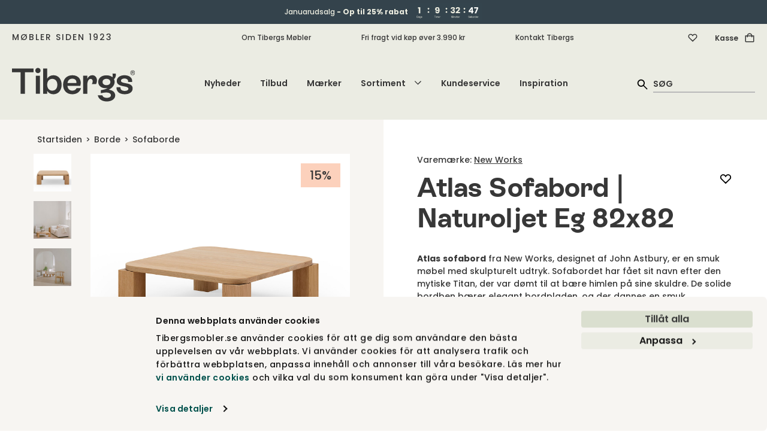

--- FILE ---
content_type: text/html; charset=utf-8
request_url: https://tibergsmobler.dk/borde/sofaborde/atlas-sofabord-naturoljet-eg-82x82
body_size: 34601
content:
<!DOCTYPE html>
<html lang="da">
<head>
    
<script id="Cookiebot" src="https://consent.cookiebot.com/uc.js" data-cbid="fe8e6888-aac0-4311-bc03-7d4dffac1af6" type="text/javascript" async></script>
<meta charset="utf-8" />
<meta name="viewport" content="width=device-width, initial-scale=1.0" />
<title>Atlas Sofabord | Naturoljet Eg 82x82 | New Works | Tibergs M&#xF8;bler</title>
<link rel="stylesheet" type="text/css" href="/ui/css/tibergsmobler.min.css?v=-gafCKMJlkMDj-utCbTDKRx8P1OtcLq59WxJVlhhgjM" />
    <link rel="apple-touch-icon" href="/storage/2565A303FF42261B83165705F587DA0B75EAD5CCD0B03FBBA0E93608ACA2ECBD/283b3fa437e449b2b0208563926a217c/180-180-1-png.Png/media/d3f99eade4c94531910c0f20f051420b/Tibergs-logotyp-SoMe-Onyx.png" type="" />
    <link rel="icon" href="/storage/8DB72D17390AF1C29AA58517CB70B97B1CFFEFE463001DBEC60D2361E5C73A3A/283b3fa437e449b2b0208563926a217c/192-192-1-png.Png/media/d3f99eade4c94531910c0f20f051420b/Tibergs-logotyp-SoMe-Onyx.png" type="image/png" />
    <link rel="icon" href="/storage/BE13882BF789380C387D41AACE2F3ADF14CA8EC3F081A7D87E226243ECCA37D4/283b3fa437e449b2b0208563926a217c/96-96-1-png.Png/media/d3f99eade4c94531910c0f20f051420b/Tibergs-logotyp-SoMe-Onyx.png" type="image/png" />
    <link rel="icon" href="/storage/674BDEDE34C2ADB4F8329818D5E356CBE986F51F82D738C2BC8784A1CD410CF6/283b3fa437e449b2b0208563926a217c/32-32-1-png.Png/media/d3f99eade4c94531910c0f20f051420b/Tibergs-logotyp-SoMe-Onyx.png" type="image/png" />
    <link rel="icon" href="/storage/084AFC21906AB7190B799BDAE2C313458993B6490AC1F8315393C8868880979E/283b3fa437e449b2b0208563926a217c/16-16-1-png.Png/media/d3f99eade4c94531910c0f20f051420b/Tibergs-logotyp-SoMe-Onyx.png" type="image/png" />
    <link rel="shortcut icon" href="/storage/C85FD6C7DC1F93A4C8C20FC897A3719E0DA8A29946251AE62B7CEDA07460B661/283b3fa437e449b2b0208563926a217c/16-16-1-png.Icon/media/d3f99eade4c94531910c0f20f051420b/Tibergs-logotyp-SoMe-Onyx.ico" type="" />
    <meta name="description" content="Atlas sofabord fra New Works, designet af John Astbury, er et smukt m&#xF8;bel med skulpturelt udtryk." />

    <link rel="canonical" href="https://tibergsmobler.dk/borde/sofaborde/atlas-sofabord-rogoljet-eg-60x60" />

    <meta name="robots" content="index,follow" />
    <meta name="generator" content="Litium" />
    <meta property="og:title" content="Atlas Sofabord | Naturoljet Eg 82x82" />
    <meta property="og:type" content="website" />
            <meta property="og:image" content="https://tibergsmobler.dk/storage/80DA5DE2A0AFD1FE833470FC54FCD48AB932A0EDDB25CB8752F3A6F4D9E90FE1/bfbf7fe80dc94bd8a81d2880259b21e5/jpg/media/a8827b24cde749faa765d8b02e86cc67/Atlas-Soffbord-Oiled-Oak-82x82.jpg" />
                <meta property="og:image:secure_url" content="https://tibergsmobler.dk/storage/80DA5DE2A0AFD1FE833470FC54FCD48AB932A0EDDB25CB8752F3A6F4D9E90FE1/bfbf7fe80dc94bd8a81d2880259b21e5/jpg/media/a8827b24cde749faa765d8b02e86cc67/Atlas-Soffbord-Oiled-Oak-82x82.jpg" />
                <meta property="og:image:width" content="1500" />
                <meta property="og:image:height" content="1209" />
                <meta property="og:image:type" content="image/jpeg" />
            <meta property="og:image" content="https://tibergsmobler.dk/storage/4D38BCEEE7A22E32914726997CA5D27ECB1EC0090A146CEB9C9BF2EB802C3B47/4b68a1762d1148e4afa7dac055702702/jpg/media/d58a2bb8b66048ddb601b550f32f9bee/Atlas-Soffbord-Oiled-Oak-82x82_1.jpg" />
                <meta property="og:image:secure_url" content="https://tibergsmobler.dk/storage/4D38BCEEE7A22E32914726997CA5D27ECB1EC0090A146CEB9C9BF2EB802C3B47/4b68a1762d1148e4afa7dac055702702/jpg/media/d58a2bb8b66048ddb601b550f32f9bee/Atlas-Soffbord-Oiled-Oak-82x82_1.jpg" />
                <meta property="og:image:width" content="1500" />
                <meta property="og:image:height" content="1209" />
                <meta property="og:image:type" content="image/jpeg" />
            <meta property="og:image" content="https://tibergsmobler.dk/storage/962E6AA458E08FE68F088F331006A6FA6B689291B52DCD658C8BE9D644579B59/b0b637c52ffc4dc0a7c04076762f7b8c/jpg/media/7ec8d34da1894c32b83bc54dd6f4f2ee/Atlas-Soffbord-Oiled-Oak-82x82-Miljo.jpg" />
                <meta property="og:image:secure_url" content="https://tibergsmobler.dk/storage/962E6AA458E08FE68F088F331006A6FA6B689291B52DCD658C8BE9D644579B59/b0b637c52ffc4dc0a7c04076762f7b8c/jpg/media/7ec8d34da1894c32b83bc54dd6f4f2ee/Atlas-Soffbord-Oiled-Oak-82x82-Miljo.jpg" />
                <meta property="og:image:width" content="1200" />
                <meta property="og:image:height" content="1500" />
                <meta property="og:image:type" content="image/jpeg" />
            <meta property="og:image" content="https://tibergsmobler.dk/storage/9AC3823C02437E58B8FD35A84628E152A7A45CCF4AB24CF81F515BC9930C0161/1afed3dca0a7412b82e1d4a4f2afd735/jpg/media/1ffff2bc394648faa68207dd6aa5edd7/Atlas-Soffbord-Oiled-Oak-82x82-Miljo_1.jpg" />
                <meta property="og:image:secure_url" content="https://tibergsmobler.dk/storage/9AC3823C02437E58B8FD35A84628E152A7A45CCF4AB24CF81F515BC9930C0161/1afed3dca0a7412b82e1d4a4f2afd735/jpg/media/1ffff2bc394648faa68207dd6aa5edd7/Atlas-Soffbord-Oiled-Oak-82x82-Miljo_1.jpg" />
                <meta property="og:image:width" content="1200" />
                <meta property="og:image:height" content="1500" />
                <meta property="og:image:type" content="image/jpeg" />
    <meta property="og:image" content="https://tibergsmobler.dk/storage/681E0FF2F81D5618DC60233E7E7A0C13F4D1530D8D478FDF177D38E95145776B/7d3e8a1736db49b28bc3fcc063bd437f/svg/media/8db726b239404ae4ba695119cc757cea/Tibergs-logotyp-RGB-Onyx.svg" />
    <meta property="og:image:secure_url" content="https://tibergsmobler.dk/storage/681E0FF2F81D5618DC60233E7E7A0C13F4D1530D8D478FDF177D38E95145776B/7d3e8a1736db49b28bc3fcc063bd437f/svg/media/8db726b239404ae4ba695119cc757cea/Tibergs-logotyp-RGB-Onyx.svg" />
    <meta property="og:url" content="https://tibergsmobler.dk/borde/sofaborde/atlas-sofabord-rogoljet-eg-60x60" />
    <meta property="og:description" content="Atlas sofabord fra New Works, designet af John Astbury, er et smukt m&amp;#xF8;bel med skulpturelt udtryk." />
    <meta property="og:locale" content="da_DK" />
    <meta property="og:site_name" content="Tibergs M&#xF8;bler" />

    <script type="text/javascript">
        (function (w) {
            w.dataLayer = w.dataLayer || [];
        })(window);
        (function (w, d, s, l, i) { w[l] = w[l] || []; w[l].push({ 'gtm.start': new Date().getTime(), event: 'gtm.js' }); var f = d.getElementsByTagName(s)[0], j = d.createElement(s), dl = l != 'dataLayer' ? '&l=' + l : ''; j.async = true; j.src = '//www.googletagmanager.com/gtm.js?id=' + i + dl; f.parentNode.insertBefore(j, f); })(window, document, 'script', 'dataLayer', 'GTM-T9QKTB5');
    </script>

<!-- Google Tag Manager --><script type="text/javascript">
(function(w){w.dataLayer = w.dataLayer || [];

})(window);
(function(w,d,s,l,i){w[l]=w[l]||[];w[l].push({'gtm.start':new Date().getTime(),event:'gtm.js'});var f=d.getElementsByTagName(s)[0],j=d.createElement(s),dl=l!='dataLayer'?'&l='+l:'';j.async=true;j.src='//www.googletagmanager.com/gtm.js?id='+i+dl;f.parentNode.insertBefore(j,f);})(window,document,'script','dataLayer','GTM-T9QKTB5');
</script><!-- End Google Tag Manager -->

    
    
<script type="text/javascript">
	window.localStorage.setItem('requestVerificationToken', 'CfDJ8GlX58wcBLNBtEIB6PH9YlZiV-P5KMbkgmyuLJa1fb6afB-13ns-L8Oj_QvgrrmjwYxVhJsl66mln_bgYI3DH34vOvAZbrJ8Is6RlWa2Fb9GFMZXgCY2eDYLz6QDRR8TkU7gmlijnPmPlfCLzxgIOcM');
	window.__litium = window.__litium || {};
	window.__litium.requestContext = {"channelSystemId":"596995ea-0547-4914-9262-db746e21e593","currentPageSystemId":"5e183d31-b060-4189-b568-22460f1ea097","productCategorySystemId":"884ea9c0-1513-4951-ae36-8d7de57859ee"};
	window.__litium.preloadState = window.__litium.preloadState || {};
	window.__litium.preloadState.cart = {"relatedProducts":[],"deliveryMethods":[{"id":"DirectShipment:FRAKT-BRONS","name":"Standardfragt","price":49.0,"formattedPrice":"49 kr","integrationType":"Inline","description":"Varerne leveres til porten/grundgrænse* eller alternativt til nærmeste DHL- eller PostNord-udleveringssted i Danmark (gælder for mindre forsendelser under 20 kg). *Undtag for visse øer uden broforbindelse. Kontakt os for mere information.","currencyInOrder":{"exchangeRate":1.0,"id":"DKK","isBaseCurrency":false,"symbol":"kr","symbolPosition":8,"systemId":"996d9a55-2957-4743-abb0-8fb7f843126f","textFormat":"C0"}}],"helloRetailRecommendationProducts":[],"helloRetailEmptyCartRecommendationProducts":[],"checkoutUrl":"/kasse","orderTotal":"0 kr","quantity":"0","orderRows":[],"discountRows":[],"discount":"","deliveryCost":"0 kr","paymentCost":"0 kr","grandTotal":"0 kr","vat":"0 kr","campaignDiscountDecimal":0.0,"totalOrderRowDiscount":"0 kr","cartTotalTracking":0.0,"freeDelivery":false,"systemId":"00000000-0000-0000-0000-000000000000"};
	window.__litium.preloadState.navigation = {"contentLinks":[{"name":"Nyheder","url":"/nyheder","disabled":false,"isSelected":false,"links":[],"id":"f346afcf-bbf5-420b-8f03-fe4645602eb8"},{"name":"Tilbud","url":"/tilbud","disabled":false,"isSelected":false,"links":[],"id":"fae1490d-7ba2-48b7-890c-9fdd5cdbfefb"},{"name":"Mærker","url":"/maerker","disabled":false,"isSelected":false,"links":[],"id":"3ad6aefd-cd33-4eca-8eb3-b9f493dd9e9c"},{"attributes":{"imageUrl":"/storage/642441B1B406043EFD06A2AA86FD4587FBADA7197EDC67EADC6A0B17BED24DE9/81994a40f79149b5a8be012acfa0fff0/600-400-0-jpg.Jpeg/media/78be310d6fb945a089bb055a2964320f/Britt-Soffa-Ravioli-Kudde-Caleido-Stampato-Natur01_03.jpeg","imageAlt":"Britt sofa i stoffet Caleido Stampato 01 Nature."},"name":"Sortiment","url":"","disabled":false,"isSelected":false,"links":[{"name":"Møbler","disabled":false,"isSelected":false,"links":[{"attributes":{"imageUrl":"/storage/2E5E1E8605C43F1CB9E8FDB57B8AA170A6EC6BFC8DAFDCD6A25A49C4F48BFF12/81994a40f79149b5a8be012acfa0fff0/300-150-0-jpg.Jpeg/media/78be310d6fb945a089bb055a2964320f/Britt-Soffa-Ravioli-Kudde-Caleido-Stampato-Natur01_03.jpeg","imageAlt":"Britt sofa i stoffet Caleido Stampato 01 Nature."},"name":"Sofaer","url":"/sofaer","disabled":false,"isSelected":false,"id":"4a966a1e-0216-4466-88e5-7a6049b5ad18"},{"attributes":{"imageUrl":"/storage/DA3A9C3E2B3DE9D90FEB5028709E500E0A1A17DBAA2B10F907742D67CE6DC616/076ad72af9e5483197fa209ef596af88/300-150-0-jpg.Jpeg/media/8cc0a1800a104048aad76a9d450c7418/Gazell-fatolj-conform-miljo-.jpeg","imageAlt":"Gazell lænestol i fåreskind"},"name":"Lænestole","url":"/laenestole","disabled":false,"isSelected":false,"id":"ca8dfd9a-0c01-4a70-bf72-ecfeb0608b59"},{"attributes":{"imageUrl":"/storage/12DAF7DE0025F7B3D25DA22355B046BBE4ADF2E15AB035C705A2ADAAA5E9BEB8/1dc20e877379482c85a9a47f2ac06593/300-150-0-jpg.Jpeg/media/063c074c209c42b2a950cf971a5ad991/Fawn-bord-180-Muna-stol-svart-Gazzda.jpeg","imageAlt":"Fawn spisebord i valnød fra Gazzda med matchende sorte stole"},"name":"Borde","url":"/borde","disabled":false,"isSelected":false,"id":"c83465ce-ca6a-44e9-aa9d-bf753fb88d2b"},{"attributes":{"imageUrl":"/storage/1F0C2FC638ADEFCAEEC45C6C1D463C9AFE05A0ACEAAB1C9C2E9FBA8171326319/784b8c2c20b24287bb428a169a71b46f/300-150-0-jpg.Jpeg/media/b8bf635f38194ae18d473480dcc70045/Form-Stol-Kladd-Miljobild-4.jpeg","imageAlt":"Form stol fra Normann Copenhagen, læder og eg."},"name":"Stole","url":"/stole","disabled":false,"isSelected":false,"id":"8e06ab44-1698-45ae-9748-f3da59d6cf0c"},{"attributes":{"imageUrl":"/storage/EEE915F929A30BBD67E0BB401B58D57D51296545A00DC9DBC937E32F30E51B03/b0c77f8670114105a4bea2948af99e0a/300-150-0-jpg.Jpeg/media/fd7de178f7374f5192302f123c7f8bf6/Hilding-miljo-sangar.jpeg","imageAlt":"Hilding-miljo-sangar"},"name":"Senge","url":"/sovevaerelset/senge","disabled":false,"isSelected":false,"id":"638e054c-0cc8-494d-9857-5eb2a4a5c77c"},{"attributes":{"imageUrl":"/storage/7E7F454BBD645B15AF4D44371EEF3DE99A590FF9DC18F5981F1A301B9FC96A5A/13c9d9f93b304a979521a6fff0016aa7/300-150-0-png.Png/media/814f166b8ba54118b5b801c72447245d/Spindle-byra-ethnicraft.png","imageAlt":"Kommode Spindle fra Ethnicraft."},"name":"Opbevaring","url":"/opbevaring","disabled":false,"isSelected":false,"id":"4611358b-ea1d-4095-a6d0-f4476552f3cd"},{"attributes":{"imageUrl":"/storage/EF41DC8922B50AD9D921DBEDB8030AF9A6B12D75981DA1F77C87B36E285D79BF/c462a88dcc4e4de8b968160047c756ff/300-150-0-jpg.Jpeg/media/15a383634a42444987a5692504650e53/String-System-Morkgra-Miljo_3.jpeg","imageAlt":"String-System-Morkgra-Miljo_3"},"name":"String - Møbler & Reol system","url":"/opbevaring/string-mobler-reol-system","disabled":false,"isSelected":false,"id":"55b6f8e9-acf1-4c71-95b7-32308afff8ef"},{"attributes":{"imageUrl":"/storage/59227D9BB59DEDD776D09CE2F7B65B2845BB39955DCA0FFE503F37FA70D2BF02/b63e428fac72404e9e88960156a9afd3/300-150-0-jpg.Jpeg/media/b97f988111c34cc7ae0b9d51838a4fdb/Grythyttan-Bord-9A-Fatolj-A2-Vitlackad-Ek-Miljo.jpeg","imageAlt":"Bord 9A med lænestol A2 i hvidlakeret eg fra Grythyttan i haven"},"name":"Havemøbler","url":"/havemobler","disabled":false,"isSelected":false,"id":"cecc8974-6cc7-4ed6-a22e-4631d7a9f564"},{"attributes":{"imageUrl":"/storage/5E29B7FDFADCF72FAF54D35F5920F7B494E7B49D052A8BB08BD00BF33AA8B074/9184e06f6330405185abece08e617918/300-150-0-jpg.Jpeg/media/73f9588126a3458eb3c0234db25721c0/Kategori-Skotselrad.jpeg","imageAlt":"Møbelpleje hos Tibergs Møbler"},"name":"Diverse","url":"/diverse","disabled":false,"isSelected":false,"id":"70894f81-c9d6-492c-82da-54f9032299f8"}],"id":"34ccb4fc-6824-4f9d-b3c6-ef4dcb1983da"},{"name":"Rum","disabled":false,"isSelected":false,"links":[{"attributes":{"imageUrl":"/storage/4A0465A8F094D2A51C757D8903054326F0D8FEAB85C259AB1E4EA5991DDF6F94/f7b47d9a31f04937a56422b2180d2fab/300-150-0-jpg.Jpeg/media/6bad30f0b78e4a5f88115585d4b08bac/String-valnot-vardagsrum.jpeg","imageAlt":"Shop String-hylder hos Tibergs Møbler"},"name":"Stue","url":"/stue","disabled":false,"isSelected":false,"links":[{"attributes":{"imageUrl":"/storage/1F18981AF3D1CCA6A3E912185A15DA3F408F4300DCF463F22029C2EFCE52AA07/3ab08c222bef4bdabf8a114847122887/300-150-0-jpg.Jpeg/media/2bc0da1995c94d71b2a83e7e8ec702b3/Britt-Soffa-Fyrsits-Tyg-Heather-2-Light-Beige-Miljobild_02.jpeg","imageAlt":"Britt-Soffa-Fyrsits-Tyg-Heather-2-Light-Beige-Miljobild_02"},"name":"Sofaer","url":"/stue/sofaer","disabled":false,"isSelected":false,"links":[],"id":"7d9f4ba4-293d-41a9-9398-27edc99c594c"},{"attributes":{"imageUrl":"/storage/8061B1393A9E17D9D3A7E4CE173E2814019EAFEEE8D556E9A9B46561646D77EA/9826df9cd15b4a99b71da268980fb66b/300-150-0-jpg.Jpeg/media/6ac844e590c14380a61f95d145b9bc53/Optic-Soffbord-Rektangulart-Ek-C15-Detalj.jpeg","imageAlt":"Optic-Soffbord-Rektangulart-Ek-C15-Detalj"},"name":"Sofabord","url":"/stue/sofabord","disabled":false,"isSelected":false,"links":[],"id":"edd69719-00c4-4cd8-8f8f-53c31dab9052"},{"attributes":{"imageUrl":"/storage/439B876CF771A5CD9FC179F0620251DA9D9EBEA0844C81829C788AF2095713C5/cce4f69536454edbac764636f8c5b372/300-150-0-jpg.Jpeg/media/0ce4fdf312334d9fa85a301d77e3c5ad/New-Works_Lifestyle_40933_Mass-Side-Table_Natural-Oak_2.jpeg","imageAlt":"New-Works_Lifestyle_40933_Mass-Side-Table_Natural-Oak_2"},"name":"Sideborde","url":"/stue/sideborde-stue","disabled":false,"isSelected":false,"links":[],"id":"2df42fec-a397-4061-8bb8-e0edf728d4e3"},{"attributes":{"imageUrl":"/storage/5A3BEA9ED65B994083E1A7746CD09AE0BD6B12529C54C3DD445A5ACF4F0045A7/ff9924cfc11e4d60ba2f2893396e8b93/300-150-0-jpg.Jpeg/media/ab7ab0adf644430fa78d900bac80a6ea/Air-Conform_Farskinn_Kampanj21_1.jpeg","imageAlt":"Air-Conform_Farskinn_Kampanj21_1"},"name":"Lænestole ","url":"/stue/laenestole","disabled":false,"isSelected":false,"links":[],"id":"bcf37ed2-7051-44ec-9ce5-67cb47448568"},{"attributes":{"imageUrl":"/storage/0EAB99E114B5422C357DB034A129419624DC8619DA47D147EE101FAC92805CB6/8db94f947c7d44908ec89c220ea8e96c/300-150-0-jpg.Jpeg/media/4df8d1cc412f4ff79b507e8a32c9302d/Classic-Collection-Palma-Green-Matta-Miljo_.jpeg","imageAlt":"Classic-Collection-Palma-Green-Matta-Miljo_"},"name":"Tæpper","url":"/stue/taepper","disabled":false,"isSelected":false,"links":[],"id":"b6570c1d-9d65-437f-9014-8503cb6fbaeb"},{"attributes":{"imageUrl":"/storage/EDE2BD1833482F33994B91ABDE23D6428614A1189DACE8CB54FC8E387FE04DE4/0f6c727073034449a39af2e5b6afd703/300-150-0-JPG.Jpeg/media/da1557b8f3cc47209f22776da8e66c1c/10161_Bok_dining_table_teak_10149_Bok_bench_teak_WEB%20%282%29.jpeg","imageAlt":"10161_Bok_dining_table_teak_10149_Bok_bench_teak_WEB (2).JPG"},"name":"Borde","url":"/stue/borde","disabled":false,"isSelected":false,"links":[],"id":"9508b4bc-0c74-4731-a46d-0d5b2db0ef5c"},{"attributes":{"imageUrl":"/storage/C60BE5CCCD2505E36B22D472CE250536963D7E8E38C88D3CAC8FE98999D4CF1F/29f05de0758b4da7b84805d35a668c3b/300-150-0-jpg.Jpeg/media/7ff80ba8a7104dc7a8e4b8ddba7b2e9e/New-Works-Tense-pendel-120-90.jpeg","imageAlt":"New-Works-Tense-pendel-120-90"},"name":"Lamper","url":"/stue/lamper","disabled":false,"isSelected":false,"links":[],"id":"eca6f1ff-167b-46e3-9b9e-4979cc5af4d6"},{"attributes":{"imageUrl":"/storage/F36D0011E347967EB668221F96C634D113DECE0308A9A5451ECBCF5612A1532E/634673569879437cabffaab4fff68361/300-150-0-jpg.Jpeg/media/36e881e0cd6348a6ba3bfde28ae294a0/M-rack-14201-m1-Ethnicraft.jpeg","imageAlt":"M-rack-14201-m1-Ethnicraft"},"name":"Reoler","url":"/stue/reoler","disabled":false,"isSelected":false,"links":[],"id":"6a3a81c1-b374-4b57-8e43-ca27f9f52800"},{"attributes":{"imageUrl":"/storage/FD0054F63CE441301A18957B654EA705BF0DE659722A342E118D9840229BB04A/e4dce0e0548c476ba6cd32bfa71ab030/300-150-0-jpg.Jpeg/media/ef24589b0a244a85bd7f74dbc188ff12/Moresby-Sideboard-Miljobild.jpeg","imageAlt":"Moresby-Sideboard-Miljobild"},"name":"Skænke","url":"/stue/skaenke","disabled":false,"isSelected":false,"links":[],"id":"d3850519-bfde-439e-a2b7-c8dc94cd52fa"},{"attributes":{"imageUrl":"/storage/EF110ECDC25B6E5A079F0C23021F3977309864EEE9640EF8B04AD4A7FC83C3FA/31938afcfcf3477eb9e6ee32f4a43134/300-150-0-jpg.Jpeg/media/ed597eed1a31499884aae325c69ed99c/Everett-Vitrinskap-Brun-Ek-Miljo_1.jpeg","imageAlt":"Everett-Vitrinskap-Brun-Ek-Miljo_1"},"name":"Skab","url":"/stue/skab","disabled":false,"isSelected":false,"links":[],"id":"9847dc1f-fc30-4607-bce1-5a9ff0add724"}],"id":"b6cadd18-2641-41ef-9700-335d964cc53c"},{"attributes":{"imageUrl":"/storage/A3238D1BE7DCCB59F693F7EEB5455689317381EC941AC976608BB7FAE3390201/f7b4409ba0f34379a43bc2ec6f69a048/300-150-0-jpg.Jpeg/media/1930d8b4beee4763a109ecddb78066a7/Rodham-stol-Markham-matbord-Rowico-Home.jpeg","imageAlt":"Køkkenmøblerne Rodhamn stol og Markham spisebord fra Rowico Home."},"name":"Spisestuen","url":"/spisestue","disabled":false,"isSelected":false,"links":[{"attributes":{"imageUrl":"/storage/B7F80452B39D78B906701C0C63E1EDB9EB01A09DD34E00FC3B37D49650B136A8/c685aaae7ff04ef38982f21152c0732f/300-150-0-jpg.Jpeg/media/9fb7e717dfb2479a911dbb4cdd0b5588/Bok_Matbord-runt-extendable-51527-50664-Pebble-stol-Ek.jpeg","imageAlt":"Bok_Matbord-runt-extendable-51527-50664-Pebble-stol-Ek"},"name":"Spiseborde","url":"/spisestue/spiseborde","disabled":false,"isSelected":false,"links":[],"id":"fe8f341b-cef3-49e9-8703-a922bf2be8e6"},{"attributes":{"imageUrl":"/storage/0C9A546828ABF3302AD0AE04ED058841FF9964F279C040BC5E5457773E2F1BCB/b3e30ea0ef5f432c92c8ab3ce72a1fd9/300-150-0-jpg.Jpeg/media/895a658329d04802a999e33e2e448598/Newworks-stolar.jpeg","imageAlt":"Newworks-stolar"},"name":"Spisebordsstole","url":"/spisestue/spisebordsstole","disabled":false,"isSelected":false,"links":[],"id":"b2217052-19be-4dfa-a6e0-1818e985c30b"},{"attributes":{"imageUrl":"/storage/AA177C801C27DB440022AE6350B1945FB1E173A1ECB0B0828B5383FCD0FD76B5/ed175f52f6bb4af2809536482b7444ac/300-150-0-jpg.Jpeg/media/6f7a66ec6b37412cbc96bf498fe6a73e/PI-Vagghylla-Brun-Miljo.jpeg","imageAlt":"PI-Vagghylla-Brun-Miljo"},"name":"Køkkenhylder","url":"/spisestue/kokkenhylder","disabled":false,"isSelected":false,"links":[],"id":"df89b026-344e-44eb-88c6-5ee9d92576f7"},{"attributes":{"imageUrl":"/storage/D42EAD4D5E0B22CA239D71095771BCE5D213037B880C3D34400D876DB52EEDAC/f2371e80aa2b40008e2fb4765a22d335/300-150-0-jpg.Jpeg/media/c26ab5c74dc347909bf803b9bc78a8ae/GrashoppaPendant.jpeg","imageAlt":"GrashoppaPendant"},"name":"Spisebordslamper","url":"/spisestue/spisebordslamper","disabled":false,"isSelected":false,"links":[],"id":"6e81df4b-22cc-42a1-a864-18597b052af0"},{"attributes":{"imageUrl":"/storage/5797FF7F51B1E1CC5B6F3574EC9ED4472462225DBF223CEAA4F240E88DE849A4/cdcec0aa59244ebbba003b13c5f65eac/300-150-0-jpg.Jpeg/media/f90090c165914ea9afbb725828f2358d/pappelina_rakel_beige_kitchen_creative.jpeg","imageAlt":"pappelina_rakel_beige_kitchen_creative"},"name":"Spisestuetæpper","url":"/spisestue/taepper","disabled":false,"isSelected":false,"links":[],"id":"78e07e4d-238f-4805-866d-b743b5560567"},{"attributes":{"imageUrl":"/storage/232826B2CA58424D67707C02AB44BC8F515FFE76485BA528D5A25F2E3DEDE777/885263e9a0f242b6859f85c9398cd643/300-150-0-jpg.Jpeg/media/09fe3fd224ea4f0cb439f7de42ce7fb3/PI-Bank-Ek-Miljo-kokssoffor.jpeg","imageAlt":"PI-Bank-Ek-Miljo-kokssoffor"},"name":"Køkkensofaer","url":"/spisestue/kokkensofaer","disabled":false,"isSelected":false,"links":[],"id":"28054da1-babf-4fe3-889d-c1cf6eecce0c"},{"attributes":{"imageUrl":"/storage/AB80A1F64E21051C862A32F6AC9373904FAC216492EF96CD2680C5AF3C0AAFCE/96df0f79bbba4e0ca81a1ebc4b6cb374/300-150-0-jpg.Jpeg/media/c72fd79db9e1436fbb2f7b49681d00f4/Slalom-Pall-Miljobild.jpeg","imageAlt":"Slalom-Pall-Miljobild"},"name":"Skamler","url":"/spisestue/skamler","disabled":false,"isSelected":false,"links":[],"id":"a25e0911-953f-4624-8c6e-16852f64a0ce"}],"id":"e1a5b845-fe27-4951-965f-0dca11a0878c"},{"attributes":{"imageUrl":"/storage/A1862D2A591B8B1D664A8DAABDCDF1A23BF9E3897B8993833522A5D2F37DCCDB/22cc94fb25574624b021a44547e850e8/300-150-0-jpg.Jpeg/media/d43484306f4f4d72bdaa873d28b8da80/Hilding-sangar.jpeg","imageAlt":"Seng fra Hilding med riflet sengegavl i røget ask."},"name":"Soveværelset","url":"/sovevaerelset","disabled":false,"isSelected":false,"links":[{"attributes":{"imageUrl":"/storage/EEE915F929A30BBD67E0BB401B58D57D51296545A00DC9DBC937E32F30E51B03/b0c77f8670114105a4bea2948af99e0a/300-150-0-jpg.Jpeg/media/fd7de178f7374f5192302f123c7f8bf6/Hilding-miljo-sangar.jpeg","imageAlt":"Hilding-miljo-sangar"},"name":"Senge","url":"/sovevaerelset/senge","disabled":false,"isSelected":false,"links":[],"id":"c6022389-4c26-4fe1-aefb-98c3e1aee1b6"},{"attributes":{"imageUrl":"/storage/D42902AA0D9257984054604ABA63378C23671471932BD5BD49A0F143FB3BCC19/2b1dc8ecf17f4fdd80efc87a186f3f18/300-150-0-jpg.Jpeg/media/2fdc31a9bd264cf1a8b27305946a31ef/Sangbord.jpeg","imageAlt":"Sangbord"},"name":"Sengebord ","url":"/sovevaerelset/sengebord","disabled":false,"isSelected":false,"links":[],"id":"77f257d0-1521-4fca-968e-334b43f05965"},{"attributes":{"imageUrl":"/storage/8ECBE46DD4B6AC9815CA202CC2304BA77E175E46D4B3CC2FE6E4F4D8C02DACFB/e9688a81b6ca47a38bf31303443924b6/300-150-0-jpg.Jpeg/media/c0d87225cca7428d9063c2e0ad59cc5f/Sangar-1-header.jpeg","imageAlt":"Sangar-1-header"},"name":"Sengestel og Sengegavle","url":"/sovevaerelset/sengestel-sengegavle-kojesenge","disabled":false,"isSelected":false,"links":[],"id":"f13a0857-454c-420e-950b-4232f60421e0"},{"attributes":{"imageUrl":"/storage/E9B964E69A905343E32D3B69896A61422CF916962B42FC88FE736FE2E7CFBDE3/9ab44327b2414b219e222fe7292fb990/300-150-0-jpg.Jpeg/media/dad7f45bff4440a18bf42406e4e83303/Aoko-Dubbelbyra-Miljobild.jpeg","imageAlt":"Aoko-Dubbelbyra-Miljobild"},"name":"Kommoder","url":"/sovevaerelset/kommoder","disabled":false,"isSelected":false,"links":[],"id":"6706a4c1-bb7b-499b-80c3-835e0de96b67"},{"attributes":{"imageUrl":"/storage/79BB62B781D547D6B96D3A42D936345A4C127EBAE23391F78A7F9A498C4EEFC9/2f83739c332043bd9784d67185ab4c6a/300-150-0-jpg.Jpeg/media/539396e700ce469fbae6530659e5e641/String_2_171003_0280_2.jpeg","imageAlt":"String_2_171003_0280_2"},"name":"Garderober","url":"/sovevaerelset/garderober","disabled":false,"isSelected":false,"links":[],"id":"0114be11-8400-4fbd-ae16-413dafa6ede6"},{"attributes":{"imageUrl":"/storage/F3D85308FF2C4DAC0A1DE97F9D1EF91543EC4A7EFA4D3DFE759A96CE2BEDB27B/89f8ea313cf14fd5ab17e1ea2982284b/300-150-0-jpg.Jpeg/media/70325dd0f650421ba9d962c674f45b75/Cloudy-ryamatta-beige-classic-collection.jpeg","imageAlt":"Cloudy-ryamatta-beige-classic-collection"},"name":"Tæpper","url":"/sovevaerelset/taepper","disabled":false,"isSelected":false,"links":[],"id":"b4e909c2-eb88-4d51-bab2-b298cf59803a"},{"attributes":{"imageUrl":"/storage/3F11DE8CB9C7E9D2879F367A2BC453E19FAC54F7E71CE9B996135C35ADA28CBD/e83c622ab7b34b548d1baa5130841c90/300-150-0-jpg.Jpeg/media/60c972dff4df4366b36eff36e24a541a/New-Works_Terra_2020_Tense-Pendant_%C3%98120_%C3%9890.jpeg","imageAlt":"New-Works_Terra_2020_Tense-Pendant_Ø120_Ø90"},"name":"Lamper","url":"/sovevaerelset/lamper","disabled":false,"isSelected":false,"links":[],"id":"2b449fc2-3bb0-4949-ad82-97e8df4632f8"}],"id":"843f2f74-1095-489f-887e-965d31787cf2"},{"attributes":{"imageUrl":"/storage/04B05133B32337BD071BA13FCFF6BCA6B413E6594253B5244AECB56A7588DB0B/8095182000f84e5cae384e327c8645e3/300-150-0-jpg.Jpeg/media/84a676075fcd4c21bd21a5053f17acfc/Essem-Anna-Hatthylla-Svart-Ek-Milj%C3%B6-02.jpeg","imageAlt":"Anna Hattehylde | 100 centimeter bred | Sort/Eg"},"name":"Entreen","url":"/entremobler","disabled":false,"isSelected":false,"links":[{"attributes":{"imageUrl":"/storage/49F76710563364F33820CECA5597A456AEBE5E114F8EF38F98DD059B6A826591/be6e31bbcd7c4429af1e08b53ce39914/300-150-0-jpg.Jpeg/media/a65334717745433987033a7b7583632e/prio-byr%C3%A5-l%C3%A5g-bild-3.jpeg","imageAlt":"prio-byrå-låg-bild-3"},"name":"Opbevaring","url":"/entremobler/opbevaring","disabled":false,"isSelected":false,"links":[],"id":"75326098-792d-4a32-ba72-1256e535fa85"},{"attributes":{"imageUrl":"/storage/64B656BECE760F63DA35EBA7732FBFDE9CBBF3CF66C4A86FF5A147C399460AB3/7b63efe62f2f498187138811bd194d29/300-150-0-jpg.Jpeg/media/69dac90f15014dbd888998340d69c7f5/Kladhangare-tibergs-mobler-dekorativ-kladhangare-essem.jpeg","imageAlt":"Kladhangare-tibergs-mobler-dekorativ-kladhangare-essem"},"name":"Tøjstativer","url":"/entremobler/tojstativer","disabled":false,"isSelected":false,"links":[],"id":"ecb475eb-609c-4a20-b664-8db2acdcded4"},{"attributes":{"imageUrl":"/storage/F195ECDE1FB7E14BEE367F63E80F5903DA3AAB220C1012718E6617A8F8104192/bc601086394d45bfb0f0cfba3ed76943/300-150-0-jpg.Jpeg/media/19220aa2979b49eeb7f4c3a620c3f9bc/Essem-Nostalgi-291-Hatthylla-Milj%C3%B6-03.jpeg","imageAlt":"Essem-Nostalgi-291-Hatthylla-Miljö-03"},"name":"Hattehylder","url":"/entremobler/hattehylder","disabled":false,"isSelected":false,"links":[],"id":"ce4706e1-b32c-4860-a3b8-093c528e990f"},{"attributes":{"imageUrl":"/storage/7331826A1027451B72E77DBC04052A3AD73A819E3B646E053514FAB13D57C4A9/361a66e8dca44f40a495580e22b12e11/300-150-0-jpg.Jpeg/media/ed9f84665f274ab6864ba100c9b36301/Hillmond-Skohylla-Vitpigm.Ek-Miljo.jpeg","imageAlt":"Hillmond-Skohylla-Vitpigm.Ek-Miljo"},"name":"Skohylder","url":"/entremobler/skohylder","disabled":false,"isSelected":false,"links":[],"id":"e3e98bc2-2b17-4140-91b1-304da54c571b"},{"attributes":{"imageUrl":"/storage/18C45615AE84CCFAD09D8979E5A18FB184EBAFB22E6DD95B5E5834F850BBEEDD/683ccfb39a4c47eca66d3d1a644e6477/300-150-0-jpg.Jpeg/media/6de98e4350ad4b268e43e5103aadd950/Stockholm-2.0-Halvmane-Miljo-1.jpeg","imageAlt":"Stockholm-2.0-Halvmane-Miljo-1"},"name":"Konsolbord","url":"/entremobler/konsolbord","disabled":false,"isSelected":false,"links":[],"id":"f27c487b-39cc-4d7d-a809-0896b2558875"},{"attributes":{"imageUrl":"/storage/B1D5D86D4CDB0E8640C7E97E4D52C08E2DEC91882E085CF37542006B32F51C04/2283f112db9f406d9af50832035ec952/300-150-0-jpg.Jpeg/media/8e4999b8df1347bf89df5eb08fff71b6/Line-BW-3_3-L%C3%A5dor-Detalj.jpeg","imageAlt":"Line-BW-3+3-Lådor-Detalj"},"name":"Kommode","url":"/entremobler/entreen-kommode","disabled":false,"isSelected":false,"links":[],"id":"1bf54979-a3c0-4239-803b-d98f40d535c9"},{"attributes":{"imageUrl":"/storage/ED3D307369D351BFA375D7C6C4543F4BE602883BE4CC30CC2A8168A9DEDAC6F0/350a5e199015497aabeb328e00c7b54f/300-150-0-jpg.Jpeg/media/7f89d47b6c004d0390093421baefc74e/Hillmond-Hallbank-Vitpigmenterad-Ek-Miljo_1.jpeg","imageAlt":"Hillmond-Hallbank-Vitpigmenterad-Ek-Miljo_1"},"name":"Hall bænk","url":"/entremobler/hall-baenk","disabled":false,"isSelected":false,"links":[],"id":"2e9ba729-053f-47b9-a227-7607873d8968"},{"attributes":{"imageUrl":"/storage/26A710BEE30B0726D6F1BF8917E69B20449A8AC306C3B08E1581B64F1C22D6F5/08a1d2d717ad4e0c9cc373ffb96aaef8/300-150-0-jpg.Jpeg/media/22a121696c8c48c18b4c760a88ee1406/PI-Golvspegel-80x200-Miljo-hall.jpeg","imageAlt":"PI-Golvspegel-80x200-Miljo-hall"},"name":"Spejle","url":"/entremobler/spejle","disabled":false,"isSelected":false,"links":[],"id":"c1a1d0cb-67d2-420d-ace1-567f0b512fc1"},{"attributes":{"imageUrl":"/storage/C2A1D16C4BD44A7B58EFEFFFE0CE11DDD1928213B070FD4C803A1A772C786199/6f862f538afe4b6da58495469f1e2213/300-150-0-jpg.Jpeg/media/f951ff676109485181f99b6cd156117a/Sand_heymat__11_kristinefivemelv%C3%A6r_liveberg_sofiebrovold.jpeg","imageAlt":"Sand_heymat+_11_kristinefivemelvær_liveberg_sofiebrovold"},"name":"Tæpper","url":"/entremobler/entre-taepper","disabled":false,"isSelected":false,"links":[],"id":"e29b18a0-76ff-4711-88f8-03583c376947"},{"attributes":{"imageUrl":"/storage/026E279B78A4273CCEF13731EBB8192CDDB53A008D9C546B28B853A9C32932D3/bacc6cf4206c4e55a614ff61c39ab167/300-150-0-jpg.Jpeg/media/24dffc254ffb4625942286ae1faeb060/Pump-Bordslampa-Miljo_3.jpeg","imageAlt":"Pump-Bordslampa-Miljo_3"},"name":"Lamper","url":"/entremobler/entre-lamper","disabled":false,"isSelected":false,"links":[],"id":"0e326ceb-fa72-4d83-9985-6d82edd28132"}],"id":"d0b6c540-e357-4a17-889c-ab53ce639394"},{"attributes":{"imageUrl":"/storage/C9B5E55024D6DF5A8D72F9D5FC77E1F9914F904A264D883D44848631472D14E1/002149fa9ba9435dad71222392f1aac4/300-150-0-jpg.Jpeg/media/02b781005f004c95bd3df40bdefa115e/Ethnicraft-Boomerang-Skrivbord-Miljo.jpeg","imageAlt":"Ethnicraft Boomerang-skrivebord med bogstol"},"name":"Arbejdsplads","url":"/arbejdsplads","disabled":false,"isSelected":false,"links":[{"attributes":{"imageUrl":"/storage/7F6D5CB0164577035CD3669564A48765DA43A65686D030C062BA6A89A7408CAB/5c872f2f08084faf9c5c1ffa026b07de/300-150-0-jpg.Jpeg/media/9573b74950674318aa0cb34a9ca93604/Springdale-Skrivbord-Svart-Ask.jpeg","imageAlt":"Springdale-Skrivbord-Svart-Ask"},"name":"Skriveborde","url":"/arbejdsplads/skriveborde","disabled":false,"isSelected":false,"links":[],"id":"5c93bdca-b2d3-43a8-b3c9-0c18ac9b7acf"},{"attributes":{"imageUrl":"/storage/FC0F180E0D8ADE613C4A9D7CF990876AD91CE750C576EA8CE2573E0F514EB46B/2078ae0d95664b70898b6ae88ddb8991/300-150-0-jpg.Jpeg/media/57fe2a29ce9f4370b30ab66b9d5fb08a/String-works-skrivbord-creativespace-conferenceroom-4_landscape.jpeg","imageAlt":"String-works-skrivbord-creativespace-conferenceroom-4_landscape"},"name":"Opbevaring","url":"/arbejdsplads/opbevaring","disabled":false,"isSelected":false,"links":[],"id":"27b6065c-8d3a-4044-b1cb-8436b58fa4f2"},{"attributes":{"imageUrl":"/storage/A8032D733F62E831A3E0C3649711E5F01498FE92F451436428CC7DA0E985BBD7/13a55a311d8e43d68f19b333754fb356/300-150-0-jpg.Jpeg/media/699f575eb9214d9487ad37c946b26ca1/Kontorsstolar-header.jpeg","imageAlt":"Kontorsstolar-header"},"name":"Skrivebordsstole","url":"/arbejdsplads/skrivebordsstole","disabled":false,"isSelected":false,"links":[],"id":"edcf2de3-5bd7-469e-8ee0-0922b19d71f1"},{"attributes":{"imageUrl":"/storage/9C2B331A06E7898B139094DAC4AE7D442706694A7B7D7851FD6A8A72BFEAE236/713fd6cca9d54169bb7d93c809d177b8/300-150-0-jpg.Jpeg/media/72f1f26335544c6e929d4d1b8080d79f/Grashoppa-Task-Lamp_blue-grey.jpeg","imageAlt":"Grashoppa-Task-Lamp_blue-grey"},"name":"Lamper","url":"/arbejdsplads/belysning","disabled":false,"isSelected":false,"links":[],"id":"65eff8c6-6e0e-412b-a8b0-2c255481bed1"}],"id":"c6184a77-3ade-4a38-abe0-2eeda67a9946"}],"id":"cc0dc086-980a-4365-bc2a-aa987fa422a6"},{"name":"Boligtilbehør","disabled":false,"isSelected":false,"links":[{"attributes":{"imageUrl":"/storage/4F7852344331E676B8DB7D39239D4E17B782E5EEAB72CE4BA82059C48AAA0A67/537e0db0bee74f3ea1fa4464d32f123d/300-150-0-jpg.Jpeg/media/025b17ba4e29412c871c25c222e52929/New_Works-Tense-Pendel-90-Florence-Matbord-120.jpeg","imageAlt":"Tense pendel Ø90 over Florence spisebord."},"name":"Belysning","url":"/belysning","disabled":false,"isSelected":false,"links":[{"attributes":{"imageUrl":"/storage/3E7F2B4534C7F43C581C4E4AAEC20A34A185BC65769969B78FBCDDDC68548A53/b4258ffe78ff4f90babc6052eb775371/300-150-0-jpg.Jpeg/media/a29a753da46e468bb6ea5e23977813e7/Gubi-gravity-bordslampa.jpeg","imageAlt":"Gubi-gravity-bordslampa"},"name":"Bordlamper","url":"/belysning/bordlamper","disabled":false,"isSelected":false,"links":[],"id":"269ee956-c550-404f-9f78-61c470dd5467"},{"attributes":{"imageUrl":"/storage/8437286DB64B3A8D9F54F0ABA6137C98251996B76C1C8F9C9E9CCD4751188116/2338c25e9e9b442b8918de9a6f8f2c23/300-150-0-jpg.Jpeg/media/1603c648fe2e4cd4938357f2539cb650/Bordslampor-header.jpeg","imageAlt":"Bordslampor-header"},"name":"Skrivbordslampe","url":"/belysning/skrivbordslampe","disabled":false,"isSelected":false,"links":[],"id":"4b4911c7-9e82-422f-aaad-b09c29064bd6"},{"attributes":{"imageUrl":"/storage/EBFA6C3E924679FDE62F2EBBF1FDC2D26F64F7624218BAD4FA17DD57095CB92F/c3d4c6bee0664bb8bdeb1437d36cdd4c/300-150-0-jpg.Jpeg/media/f36789a71be14d29b9f6136225ac3f49/Golvlampor-Tibergs-Mobler.jpeg","imageAlt":"Golvlampor-Tibergs-Mobler"},"name":"Gulvlamper","url":"/belysning/gulvlamper","disabled":false,"isSelected":false,"links":[],"id":"c6a0cfa4-c8c2-4a09-a3f2-e4d57f87bde9"},{"attributes":{"imageUrl":"/storage/9A6ECF44397FB28521EC38E08870DA4C59F6DD5CD8E59409EDD4C7E7D71977CC/3bcf2f05dcbf4a579a2dba0824bd6a29/300-150-0-jpg.Jpeg/media/bd99e0ab226043ca941c81b3bb52132f/Lampor-header.jpeg","imageAlt":"Lampor-header"},"name":"Loftlamper","url":"/belysning/loftlamper","disabled":false,"isSelected":false,"links":[],"id":"01169f8e-5944-40fa-b5f4-58df304bf8f4"},{"attributes":{"imageUrl":"/storage/B65E831C542CD82D423C971797D735E59CBE8132CA3D1358EA8D3E8A3D73AC09/9bb89302cb50405aa67ffe6bb3604b81/300-150-0-jpg.Jpeg/media/88988d04b11c40d883f6fe51922b9671/Vagglampa2-header.jpeg","imageAlt":"Vagglampa2-header"},"name":"Væglamper","url":"/belysning/vaeglamper","disabled":false,"isSelected":false,"links":[],"id":"3a228455-3d6f-420b-885b-6cee3554242e"},{"attributes":{"imageUrl":"/storage/0B0C026C2E7BADD2A85C31024F3E27BC31524D14504CF2D034C4EA2071B57D25/05a7810f8873479caff8d81321fb1d7f/300-150-0-jpg.Jpeg/media/c761b3c5532a45c0bc81244712acc99f/Multi-Lite-Portable-Chrome-Miljo.jpeg","imageAlt":"Multi-Lite-Portable-Chrome-Miljo"},"name":"Ledningsfrie Lamper","url":"/belysning/ledningsfrie-lamper","disabled":false,"isSelected":false,"links":[],"id":"73d1c094-f920-42e0-ad7c-2c8513722ac8"},{"attributes":{"imageUrl":"/storage/64BE87360B7C1105B35C071DE8A61B92211CDF5DA65DA6396D1D77C7DFCAEBD5/51d27ed53de942c98f9d7233faf6b4bb/300-150-0-jpg.Jpeg/media/25da9168c0f9483f8cdf988ef48a1eff/belysning-opal-.jpeg","imageAlt":"belysning-opal-"},"name":"Vindueslamper","url":"/belysning/vindueslamper","disabled":false,"isSelected":false,"links":[],"id":"01147851-9ed2-4a3c-bce3-ad4603574dae"},{"attributes":{"imageUrl":"/storage/658D7974B08AE29EB097FEF2FF383EE1C22CF5624C99B9F7BDA36B3C9DED6533/a8bd172e54054e2eaf9be0b370027cd3/300-150-0-jpg.Jpeg/media/c2b6b596013a4a6aa090fb02cd085d1c/644-47%2C644-48%2C644-49_MB_002.jpeg","imageAlt":"644-47,644-48,644-49_MB_002"},"name":"Lysestage","url":"/belysning/lysestage","disabled":false,"isSelected":false,"links":[],"id":"85985245-1245-42a1-be80-5c32112fb0d6"},{"attributes":{"imageUrl":"/storage/14A34507C47E93AB13060D8B9BBC0CEC5CE7445547ABAED6BC6CE8E956F629A0/3a0428e875f04050a0bc7a655068ce29/300-150-0-jpg.Jpeg/media/b85a7c91a7ba412c8d69a0af86bb0ff7/Gubi-Aspide-Bordslampa-Miljo_1.jpeg","imageAlt":"Gubi-Aspide-Bordslampa-Miljo_1"},"name":"Designlamper","url":"/belysning/designlamper","disabled":false,"isSelected":false,"links":[],"id":"ace94184-68c5-4fb3-8399-889eb55a1322"},{"attributes":{"imageUrl":"/storage/59BB83810DC1B2B4B46D75C3552850C8DF35095CCB5968E132142BB9501B0E4E/9db135ba139b4177a566f7001e9b866d/300-150-0-jpg.Jpeg/media/897ef6d6081a421aa34f6e3314b94922/Secto_Design_Varsi_1000_wall_lamp_ref_6.jpeg","imageAlt":"Secto_Design_Varsi_1000_wall_lamp_ref_6"},"name":"Belysnings tilbehør","url":"/belysning/tilbehor","disabled":false,"isSelected":false,"links":[],"id":"767dbeb0-e28e-4a34-851f-0eaf79c6565b"}],"id":"f3f613a2-4de0-46e8-90fe-918abe61567b"},{"attributes":{"imageUrl":"/storage/CB4541DABB1EA719F8FECE02113E6B9CC5FC0AE91CA01FC773EECB0F85A3C5D0/47f04489e5614471928605afbc0b6af8/300-150-0-png.Png/media/6da3e075ffb24d239dcec7ef8a5e24d0/Vivid-Matta-Classic-Collection.png","imageAlt":"Vivid tæppe fra Classic Collection"},"name":"Tæpper","url":"/taepper","disabled":false,"isSelected":false,"links":[{"attributes":{"imageUrl":"/storage/E12969867B9AFA14E5831FB994AECFF1F95F004D4041116284B213AED7EC8991/cec33b4459e44fcf90933f70135071b9/300-150-0-jpg.Jpeg/media/71f0b2e2018541e8965aa42802718b7d/Classic-collection-tibergs.jpeg","imageAlt":"Classic-collection-tibergs"},"name":"Bomuldstæpper","url":"/taepper/bomuldstaepper","disabled":false,"isSelected":false,"links":[],"id":"e8232712-f6f8-448b-ad6a-80b4a768b75b"},{"attributes":{"imageUrl":"/storage/6EDD6DAFBEE57A1EDF6A1F3D270915D0472D8081809960A6C891B56BD21AD962/be51219e2aea4e7793b8e050511370ba/300-150-0-jpg.Jpeg/media/43b225507afd4bf7bce8cc2af986ad8e/Linie-Design_Astral-Spiral-svart-miljo-1.jpeg","imageAlt":"Linie-Design_Astral-Spiral-svart-miljo-1"},"name":"Uld tæpper","url":"/taepper/uld-taepper","disabled":false,"isSelected":false,"links":[],"id":"e4585f6f-16f8-42f6-8ac0-f33ee9d29f33"},{"attributes":{"imageUrl":"/storage/6F558312A4D0C537C59FCD0D40DA45F666325B703EC7C6022B246066F6745523/da1b7511e2ca4d5887af367d9d8e8d48/300-150-0-jpg.Jpeg/media/f6e32414ce7a400d8db2a749849725d2/Merino-Matta-Rund-Grey-Miljo.jpeg","imageAlt":"Merino-Matta-Rund-Grey-Miljo"},"name":"Runde tæpper","url":"/taepper/runde-taepper","disabled":false,"isSelected":false,"links":[],"id":"7a4b912d-822d-4801-a634-36dc3d64d5d8"},{"attributes":{"imageUrl":"/storage/602D89394C12377CDB84605BA478F6B97A2A5DE2359819D07F9ABBD980DF6478/08055513a5d6479d966cc7c5bbb0fd5f/300-150-0-jpg.Jpeg/media/aa4df85e02844babbbd31e2b8a260e2b/fred-gangmatta-Linen-pappelina.jpeg","imageAlt":"fred-gangmatta-Linen-pappelina"},"name":"Tæppe løber","url":"/taepper/taeppe-lober","disabled":false,"isSelected":false,"links":[],"id":"1b3e724f-ed64-4a01-a228-4354aa6e4c81"},{"attributes":{"imageUrl":"/storage/F3D85308FF2C4DAC0A1DE97F9D1EF91543EC4A7EFA4D3DFE759A96CE2BEDB27B/89f8ea313cf14fd5ab17e1ea2982284b/300-150-0-jpg.Jpeg/media/70325dd0f650421ba9d962c674f45b75/Cloudy-ryamatta-beige-classic-collection.jpeg","imageAlt":"Cloudy-ryamatta-beige-classic-collection"},"name":"Rya tæpper","url":"/taepper/rya-taepper","disabled":false,"isSelected":false,"links":[],"id":"3ac65238-a2be-4c2f-87dd-b18782a6a160"},{"attributes":{"imageUrl":"/storage/CA42FF7323D3094D54C619745C9209A3C8E98D0B2717FC4C3B504EF26F9A5878/3ddcc18952cf4583bc791badc2c9ba73/300-150-0-jpg.Jpeg/media/b1bc613906e947b8b51938411e1ed39d/AYTM_D1_05_272-reg.jpeg","imageAlt":"AYTM_D1_05_272-reg"},"name":"Viskose tæpper","url":"/taepper/viskose-taepper","disabled":false,"isSelected":false,"links":[],"id":"cc63ce89-5e41-4e2a-9128-d22e4db93289"},{"attributes":{"imageUrl":"/storage/2C6D4BE7DD1738995EB64F2DAD3426DAC022F3BA222C3D7681AFEE4E03DB7FE6/c0b312ebb10047ec8b747d242e7dbd6b/300-150-0-jpg.Jpeg/media/862ed64866e440f2a0482b83e3d00d88/Mattor-hanvavda-knuten-rainbow-matta-ochre.jpeg","imageAlt":"Mattor-hanvavda-knuten-rainbow-matta-ochre"},"name":"Håndvævede og knyttede tæpper","url":"/taepper/handvaevede-og-knyttede-taepper","disabled":false,"isSelected":false,"links":[],"id":"5e468d81-0f87-49f4-81a2-e5aed377750e"},{"attributes":{"imageUrl":"/storage/DDD3B8DA5205BAD07DEC97082ECEFF555000DAE9457E435303288DF42AD6110F/617e239c35f744379f0548ad60e9f416/300-150-0-jpg.Jpeg/media/bc9763a4814543138c1a9a2776311683/Pappelina-Criss-Pop-Brick-Lifestyle.jpeg","imageAlt":"Pappelina-Criss-Pop-Brick-Lifestyle"},"name":"Plasttæpper","url":"/taepper/plasttaepper","disabled":false,"isSelected":false,"links":[],"id":"373ec0b3-22a6-4c22-ab4e-1465f35c8980"},{"attributes":{"imageUrl":"/storage/61D88BE01F74BC3A649DE89E551EFBA65A20FBD23F55EDA45962E5375AC5968E/a4b4b1e825324f6f81e6f299aa1d4c35/300-150-0-jpg.Jpeg/media/85ba788d23a24e019fe00bd2bab58c89/Sand-dorrmatta-Heymat.jpeg","imageAlt":"Sand-dorrmatta-Heymat"},"name":"Dørmåtter","url":"/taepper/dormatter","disabled":false,"isSelected":false,"links":[],"id":"254207b6-a170-46d6-ad46-2fcc09d8ce26"},{"attributes":{"imageUrl":"/storage/24E5C18F617B184EB4C3EB7719F13044CDFFDB25DD0424D83CEFF089FBEBCF9D/0a39248a26244c92aa377b1edd40ff2c/300-150-0-jpg.Jpeg/media/e7feb2bdaa5c4a25ab9fb50b5aa58cc7/Ferm-Living-Athens-Rug-Natural-Lifestyle_3.jpeg","imageAlt":"Ferm-Living-Athens-Rug-Natural-Lifestyle_3"},"name":"Jutetæpper","url":"/taepper/jutetaepper","disabled":false,"isSelected":false,"links":[],"id":"b8b3eb93-4164-4b2e-95d1-f476916eda0d"}],"id":"ab0e4558-fe46-43a8-a9e3-574f4abe35f9"},{"attributes":{"imageUrl":"/storage/9A0810D16ADF06C48989E7B18F16C02E0F7507FC1FAE8CFAB03AAA3D957B5C67/b1d85d51f26a4753b7099b2031f27334/300-150-0-jpg.Jpeg/media/5496c71812d74142bb3bb9449cd0c104/Ferm-Living-Lay-Kudde-Sand-Sugar-Kelp-Bright-Blue-Miljo.jpeg","imageAlt":"Skandinaviske indretningsdetaljer, puder fra Ferm LIVING"},"name":"Indretningsdetaljer","url":"/boligtilbehor","disabled":false,"isSelected":false,"links":[{"attributes":{"imageUrl":"/storage/4D718CE412E4E390B7438662EA4161545F90040021B46D701741CA590CEB11A0/960c25a96b4749c49fe49e2100f521bb/300-150-0-jpg.Jpeg/media/7e27374e08ec434c99c50ac02f89fbf2/Ferm-Living-Ripple-Karaff-Clear-Miljo.jpeg","imageAlt":"Ferm-Living-Ripple-Karaff-Clear-Miljo"},"name":"Dækning & Servering","url":"/boligtilbehor/daekning-servering","disabled":false,"isSelected":false,"links":[],"id":"3369ef83-16f0-476c-a7ce-6d4b7a9f8a2d"},{"attributes":{"imageUrl":"/storage/C424B5D2537106276CA189BD3006C41778D4D1C0EE0D57C17858A07CEFCAEDB1/86ebf20c2b1148589642316307229706/300-150-0-jpg.Jpeg/media/6f3e264fcef647ecab669cc94047b659/Klong-Merkurius-Candle-Holders-Lifestyle-1.jpeg","imageAlt":"Klong-Merkurius-Candle-Holders-Lifestyle-1"},"name":"Lysstager","url":"/boligtilbehor/lysstager","disabled":false,"isSelected":false,"links":[],"id":"6bf40ee8-c527-4890-b3b2-21b5bc0f1a85"},{"attributes":{"imageUrl":"/storage/87562AFCE1A40AEF047E16B9C55AF56B307B3F75C4A0618A084746500FAB88C5/546ec32e6748458d9435dacb01c93089/300-150-0-jpg.Jpeg/media/fe5354c520d5448bbb6fdcfa5763a1b9/Faner-Plad-Miljobild.jpeg","imageAlt":"Faner-Plad-Miljobild"},"name":"Plaider","url":"/boligtilbehor/plaider","disabled":false,"isSelected":false,"links":[],"id":"17619d4d-e18c-4405-9d6b-389b1f7b6737"},{"attributes":{"imageUrl":"/storage/507A452717E7F3C6006A06416A00EDF69948154B264FF1C2281A4C9F4561DA87/5af2a2b87e064e8c88668f24f75f115f/300-150-0-jpg.Jpeg/media/819aaa3c6fd94de99a97c732ade4c9c5/Shepherd009.jpeg","imageAlt":"Shepherd009"},"name":"Fåreskind","url":"/boligtilbehor/fareskind","disabled":false,"isSelected":false,"links":[],"id":"20404201-5919-401f-bf3e-ce9629b5dd23"},{"attributes":{"imageUrl":"/storage/91A1EA173379BFDA52984A32050105A4A043DF0C8F08C5E1CF86639EFF3BC6AF/46f26f129969479a99bf8df1db279f4f/300-150-0-jpg.Jpeg/media/4860d108fb954414998cc9f1160cc6f4/Ferm-Living-Lay-Kudde-Sand-Dark-Brown-Miljo.jpeg","imageAlt":"Ferm-Living-Lay-Kudde-Sand-Dark-Brown-Miljo"},"name":"Puder","url":"/boligtilbehor/puder","disabled":false,"isSelected":false,"links":[],"id":"c0629a6d-2eef-4b2b-b18f-f78c9c80172c"},{"attributes":{"imageUrl":"/storage/19E9B009EE6E244794241A00A7657F7A119D96FD6684E12CB9E9FE80D8CE50F0/8de7548c728f407989d0963562cefcdc/300-150-0-jpg.Jpeg/media/5b983e5913ee4cc5a926f7f3cae9a4c2/Woud-Mountain-Tidningsstall-Miljo.jpeg","imageAlt":"Woud-Mountain-Tidningsstall-Miljo"},"name":"Tidsskriftsholdere","url":"/boligtilbehor/tidsskriftsholdere","disabled":false,"isSelected":false,"links":[],"id":"54c558ed-c7d7-4947-a2d1-1c936a6f8ef1"},{"attributes":{"imageUrl":"/storage/9DDD2437F02257D9468A6BEF624B4264651EF8B14FF07060AA398C0D0458E4F7/09f5afcc4c8e4b1796be1b0438fc52cd/300-150-0-jpg.Jpeg/media/33d4fefa5f2b47feadb5a7868ef6d486/Comma-Bricka-Svartbetsad-Ask-Miljobild-2.jpeg","imageAlt":"Comma-Bricka-Svartbetsad-Ask-Miljobild-2"},"name":"Skåle & Bakker","url":"/boligtilbehor/skale-og-bakker","disabled":false,"isSelected":false,"links":[],"id":"7414f3d1-21c3-4fd6-9c37-df7d81dd3424"},{"attributes":{"imageUrl":"/storage/2CA78120CCBA99FE368396829E0434439B35A3F67A8F3FCA81C5F59717591236/2a9da58e1acf4e72b043322f3f56a1b1/300-150-0-jpg.Jpeg/media/7c72af912c994fb099a5f4780000b0b4/Pallar-och-Puffar-Barrow.jpeg","imageAlt":"Pallar-och-Puffar-Barrow"},"name":"Skamler & Puffer","url":"/boligtilbehor/skamler-og-puf","disabled":false,"isSelected":false,"links":[],"id":"4f0cdf9b-0a0c-401c-ab6f-dd86b425902b"},{"attributes":{"imageUrl":"/storage/EFD5DDD52589F34F0752324B73379D8AF3618BCF039399698A51B6294BFE2E10/27254cf3eeb747b99aa661a82a3efa69/300-150-0-jpg.Jpeg/media/44c2c1f8aa6f4753817750e5a3d99722/Randaccio_mirror1.jpeg","imageAlt":"Randaccio_mirror1"},"name":"Spejle","url":"/boligtilbehor/spejle","disabled":false,"isSelected":false,"links":[],"id":"a956819d-3520-4302-a1b2-0c1acac56449"},{"attributes":{"imageUrl":"/storage/12FF87CC35431C672D7669E7A901C5005DC8999B4B493DB8D8A834586C86F6A4/e8bdc6eb8d2f4eb498d712db915fd7fc/300-150-0-jpg.Jpeg/media/5f37a2ca4b8a4cb1bc89a35467bd2a00/Ferm-Living-Dedali-Vas-Miljo_1.jpeg","imageAlt":"Ferm-Living-Dedali-Vas-Miljo_1"},"name":"Krukker & Vaser","url":"/boligtilbehor/krukker-og-vaser","disabled":false,"isSelected":false,"links":[],"id":"512308c6-7e99-4516-bc92-2b10264c3887"},{"attributes":{"imageUrl":"/storage/B010CF98A9EFAA06771773F42DD62DB6355ED70242A8E49335658C9424D27CB3/d7e1776db0a3451bb605cfbb55a5183c/300-150-0-jpg.Jpeg/media/9e6599d6efd243c8b14190e29e530cfc/Badrumsdetaljer-Vipp.jpeg","imageAlt":"Badrumsdetaljer-Vipp"},"name":"Badeværelsesdetaljer","url":"/boligtilbehor/badevaerelse","disabled":false,"isSelected":false,"links":[],"id":"b6772fc7-8cf7-4dc5-930a-874d9ba528e0"},{"attributes":{"imageUrl":"/storage/9C6C4E99698D8AF8303A02230702C46D181E9D1A209531577B51D5D8BD47E8E8/07e0ece237f946a786c3802caf1f8de6/300-150-0-jpg.Jpeg/media/c752b09567164ab99a8e4b773c6e9506/Tofflor-Inredningsdetaljer-Shepherd.jpeg","imageAlt":"Tofflor-Inredningsdetaljer-Shepherd"},"name":"Hjemmesko","url":"/boligtilbehor/hjemmesko","disabled":false,"isSelected":false,"links":[],"id":"430d6400-b2c4-4c1f-b4af-0e838711b6b9"}],"id":"8cb3796d-def9-4754-9083-2ca8da7514dc"},{"attributes":{"imageUrl":"/storage/B010CF98A9EFAA06771773F42DD62DB6355ED70242A8E49335658C9424D27CB3/d7e1776db0a3451bb605cfbb55a5183c/300-150-0-jpg.Jpeg/media/9e6599d6efd243c8b14190e29e530cfc/Badrumsdetaljer-Vipp.jpeg","imageAlt":"Badrumsdetaljer-Vipp"},"name":"Badeværelsesdetaljer","url":"/boligtilbehor/badevaerelse","disabled":false,"isSelected":false,"links":[],"id":"cba592c7-084b-4144-bd91-635e5535d969"},{"attributes":{"imageUrl":"/storage/4D718CE412E4E390B7438662EA4161545F90040021B46D701741CA590CEB11A0/960c25a96b4749c49fe49e2100f521bb/300-150-0-jpg.Jpeg/media/7e27374e08ec434c99c50ac02f89fbf2/Ferm-Living-Ripple-Karaff-Clear-Miljo.jpeg","imageAlt":"Ferm-Living-Ripple-Karaff-Clear-Miljo"},"name":"Dækning & Servering","url":"/boligtilbehor/daekning-servering","disabled":false,"isSelected":false,"links":[],"id":"6b0b7732-e37b-47f7-b23a-cd577de4541a"},{"attributes":{"imageUrl":"/storage/12FF87CC35431C672D7669E7A901C5005DC8999B4B493DB8D8A834586C86F6A4/e8bdc6eb8d2f4eb498d712db915fd7fc/300-150-0-jpg.Jpeg/media/5f37a2ca4b8a4cb1bc89a35467bd2a00/Ferm-Living-Dedali-Vas-Miljo_1.jpeg","imageAlt":"Ferm-Living-Dedali-Vas-Miljo_1"},"name":"Krukker & Vaser","url":"/boligtilbehor/krukker-og-vaser","disabled":false,"isSelected":false,"links":[],"id":"56f81e86-63e9-4281-8e81-41e8981c82cd"}],"id":"d74ebe0b-1d3f-46c4-802e-7ec4b6343367"},{"disabled":false,"isSelected":false,"links":[],"id":"d2c9aed9-b436-4886-b46f-4277fc4c9d4e"}],"id":"96f8419b-dcfe-4f74-8242-da7ceafd290d","sortimentImageUrl":"/storage/DB9ED4F1567D9E0A067AB9F98AF15931E650A18D0C15EC364555B431FCA7B0CB/96825683c4bc4af1a99c80edffcb9169/800-584-0-jpg.Jpeg/media/b470352e481d467184ed40a08fc29e8f/Wind-sofa-Nineteen23-orange-lifestyle-livingroom.jpeg","sortimentImagePreTitle":"Opdag ","sortimentImageTextColor":"#ffffff","sortimentImageTitle":"NINETEEN23","sortimentLink":"/maerker/nineteen23","sortimentImageAlt":"Wind-sofa-Nineteen23-orange-lifestyle-livingroom"},{"name":"Kundeservice","url":"/kundeservice","disabled":false,"isSelected":false,"links":[],"id":"2d5adb2a-b51d-4782-ace5-461a18ead333"},{"name":"Inspiration","url":"/inspiration","disabled":false,"isSelected":false,"links":[],"id":"b3f84092-bb44-4825-b23e-122c35441778"}]};
	window.__litium.preloadState.myPage = {"persons":{},"addresses":{},"orders":{"currentPage":1},"isBusinessCustomer":false,"hasApproverRole":false};

	window.__litium.constants = {
		role: {
			approver: "OrderApprover",
			buyer: "OrderPlacer",
		},
		countries: [{"text":"Denmark","value":"DK","selected":false}],
		checkoutMode: {
			privateCustomers: 2,
			companyCustomers: 4,
			both: 1
		},
	};
	window.__litium.quickSearchUrl = "/search";
	window.__litium.translation = {"product-item.configurator":"Finner i flere varianter","mypage.order.title":"Ordre","common.all":"Alle","configurator.confirmoptions.disabled":"Træf dine valg","checkout.handledklarna":"Betal med Klarna","checkout.customerinfo.title":"Kundedata","mypage.address.add":"Tilføje","checkout.newsletterlabel":"Ja tak nyhedsbrev","mypage.person.phone":"Telefon","tooltip.addedtocart":"Produktet er lagt i kurv","minicart.empty":"Indkøbskurven er tom","mypage.address.title":"Adresser","checkout.customermessagelabel":"Efterlad en besked","klevu.search.pagesthatsuit":"Læs mere om:","configurator.recommended.header":"Anbefalede tilvalg","general.savedcart.mailbody":"Hej! Her er linket til din gemte indkøbskurv:  {pageurl}","product-item.comment.back-in-stock.text":"Ikke på lager - levering efter: {0}","common.applyhere":"Ansøg her","configurator.buysamples.lessoptions":"Se færre stoffer fra denne kollektion","orderstate.processing":"Ordre håndteres","filter.showless":"Vis mindre","product.charpstar.viewinAR":"Se i AR","checkout.paymentprovider.bc.klarna":"","configurator.selected":"Valgte","general.campaignlabeltext":"Udsalg","seotitle.productpage":"{Product name} | {Product brand} | Tibergs Møbler","configurator.mandatory":"Obligatorisk","checkout.customerinfo.existingcustomer":"Allerede kunde?","warehousesimilarproductdisplayedinstore":"Produkt i samme serie vises i butikken","mypage.address.edittitle":"Lave om","cookieconsent.accept":"Accepter cookies","configurator.buysamples.subheader":"Bestil gratis stofprøver hos os. max 5 stk","checkout.customerinfo.personalnumber":"CPR-nummer","configurator.buysamples":"Hvem skal vi sende stoffet til?","validation.checkrequired":"Accepter venligst vilkår og betingelser.","configurator.selection.start.header":"Træf dine valg","configurator.buysamples.successsubheader":"Dine stofprøver vil blive sendt, så snart vi har behandlet din ordre.","warehouseproductdisplayedinstore":"Produktet vises i butikken","validation.required":"Obligatorisk","checkout.customerinfo.clicktologin":"Klik for at logge ind.","mypage.person.role.buyer":"Bestiller","checkout.order.message":"Besked til kundeservice","warehouseproductonlyavailableonline":"Vises kun online","configurator.superbuilder.button.configure":"Vælg dine moduler","checkout.order.title":"Din bestilling","helloretail.search.pagesthatsuit":"Sideforslag","checkout.comment.validation":"Indtast op til 100 tegn.","checkout.order.vat":"Moms","validation.unique":"Værdien er ikke unik","checkout.customerinfo.signupandlogin":"Registrer og log ind","checkout.cart.header.quantity":"Antal","minicart.total":"Total","bo.select.variant":"Vælg en variant","validation.email":"E-mailen er ikke gyldig","checkout.payload.ordertype":"Ordretype","orderstate.completed":"Ordre gennemført","validation.invalidusername":"Brugernavnet er ikke gyldigt","checkout.cart.empty":"Din indkøbskurv er tom","main.image.read.more":"Læs mere","tooltip.reordered":"Varer er lagt i kurv","product.popularproducts":"Populære produkter","general.select":"Vælge","checkout.customerinfo.careof":"c/o","configurator.lessoptions.general":"Se færre","checkout.login.to.placeorder":"Log ind for at afgive ordrer","general.search":"Søg","configurator.buysample.invalidemail":"Ugyldig emailadresse","menu.phonecontact":" ","minicart.numberofproduct":"Produkter","minicart.tocheckout":"Til kassen","configurator.buysample.linkbuttontext":"Bestil stofprøver","bundleproducts.header":"Pakkevare","configurator.buysamples.morethanfiverrormessage":"Mere end 5 stofprøver er ikke tilladt","checkout.customerinfo.country.placeholder":"Vælg et land","checkout.order.paymentcost":"Gebyr","checkout.cart.compaignprice":"Kampagnepris","checkout.cart.total":"Total","tooltip.approvedorder":"Godkend ordre","general.savedcart.buttontext":"","product-item.superbuilder":"konfigurerbar produkt","configurator.buysamples.regiontext":"By","checkout.customerinfo.address":"Adresse","checkout.customerinfo.personalnumberfirstpart":"CPR-nummer","mypage.person.role.approver":"Ordregodkender","orderstate.confirmed":"Ordre modtaget","checkout.ordertype.salesorder":"Bestille","checkout.order.discount":"Rabat","mypage.person.email":"E-mail","main.image.read.less":"Skjul","mypage.person.role":"Rolle","checkout.totaltopay":"Totalt at betale","quicksearch.suggestions":"Søgeforslag","mypage.address.city":"By","checkout.vat":"Moms:","configurator.moreoptions.general":"Se mere","orderstate.returned":"Ordre returneret","checkout.customerinfo.privatecustomer":"Privatkunde","product.specification":"Specifikation","checkout.mobiletitle":"Kasse","mypage.person.firstname":"Fornavn","general.savedcart.success":"Din varukorg är mailad","seodescription.productpage":"{0}. Køb {1}  hos Tibergs Møbler. Fri fragt vid køp øver 3.990 kr","checkout.contactus":"Kontakt os","common.mailus":"Send email","configurator.buysamples.moreoptions":"Se flere stoffer fra denne kollektion","checkout.leavemessage":"Glem ikke at kontrollere, at teksten er inkluderet i din ordrebekræftelse.","filtertranslation.Brand":"Varemærke","checkout.order.deliverycost":"Leveringsomkostninger","configurator.buysamples.addresstext":"Adresse","checkout.payment.title":"Betalingsmetode","checkout.customerinfo.lastname":"Efternavn","checkout.title":"Din indkøbskurv","stockstatus.store":"Sælges kun i butik","general.ok":"OK","mypage.address.phonenumber":"Telefon","orderstatus.waitingconfirmation":"Venter på bekræftelse","cookieconsent.readmore":"Læs mere","stringbuilder.header":"Tegn din egen String","common.openinghours":"Åbningstider","mypage.person.subtitle":"Personer i virksomheden","checkout.customerinfo.reference":"Reference","checkout.activate":"Aktiver","orderstate.cancelled":"Ordre annulleret","cart.add":"Læg i kurv","general.newslabeltext":"Nyhed","checkout.donotforgetchoices":"Glem ikke","mypage.person.title":"Personer","configurator.buysamples.emailtext":"Email adresse","product.image.product":"Produkt","checkout.totaldiscount":"Modtaget rabat:","mypage.person.add":"Tilføje","product.brand":"Varemærke","checkout.customerinfo.phonenumber":"Telefon","common.selectedforyou":"Udvalgt for dig","checkout.customerinfo.city":"By","minicart.myselection":"Mine valg","checkout.customerinfo.country":"Land","product.image.environment":"I miljøet","checkout.entercode":"Indtast kode","checkout.freedeliverymessage":"Fri fragt over 1.500 kr","checkout.cart.header.price":"Pris","seotitle.categorypage":"{Category name} | Tibergs Møbler","configurator.buysamples.nametext":"For-og efternavn:","configurator.buysamples.nofabricselectedmessage":"Vælg et stof.","stockstatus.ondisplay":"Vises i butik","configurator.lessoptions":"Se færre stoffer","checkout.customerinfo.companyaddress.placeholder":"Vælg en adresse","mypage.address.addtitle":"Tilføje","checkout.campaigncode":"Kampagnekode","general.cancel":"Aflys","mypage.address.postnumber":"Postnummer","product.charpstar.viewin3D":"Se i 3D","validation.personalnumber":"CPR-nummer","filtertranslation.hierarchies":"Kategorier","checkout.customerinfo.cellphone":"Telefon","checkout.customerinfo.personalnumbersecondpart":"","checkout.order.grandTotal":"Totalt inklusive moms","mypage.address.address":"Adresse","yourselection.header":"Dine valgte modeller","checkout.cart.header.total":"Total","mypage.info.title":"Mine detaljer","checkout.customerinfo.companyname":"Firmanavn","mypage.login.title":"Login detaljer","validation.phone":"Telefon","checkout.customerinfo.firstname":"Fornavn","search.yourfilter":"Dine filtre","configurator.buysamples.mainheader":"Bestil stofprøver","cookieconsent.text":"For at forbedre brugeroplevelsen bruger vi cookies.","stringbuilder.add":"Læg i kurv","configurator.button.configure":"Træf dine valg","checkout.terms.link":"betingelser","checkout.rebatecodelabel":"Rabatkode","mypage.person.edittitle":"Lave om","checkout.terms.acceptterms":"Jeg har læst og accepterer","checkout.campaignapplied":"Kampagnekode blev aktiveret","general.savedcart.mailsubject":"Din indkøbskurv fra Tibergs Møbler","checkout.terms.acceptTermsOfCondition":"Jeg har læst og accepterer","common.seemore":"Se mere","facet.header.sortCriteria":"Sortere","checkout.sendtext":"Gem besked","checkout.deliverycost":"Fragt:","configurator.buysamples.telephonetext":"Telefonnr","seotitle.generalpage":"{Page name} | Tibergs Møbler","minicart.checkout":"Kasse","messageAddeddSuccessfully":"Beskeden er tilføjet","validation.emailinused":"Denne e-mail er allerede registreret, prøv venligst en anden.","checkout.ordertype.salesquote":"Tilbud","checkout.helloretailrecommendation.header":"","product.downloadPdf":"Mere information som PDF","checkout.order.total":"Total","configurator.selection.header":"Din kombination er valgt","facet.header.categories":"Kategorier","configurator.buysamples.successmainheader":"TAK FOR DIN ORDRE","superbuilder.selection.start.header":"Træf dine valg","configurator.confirmoptions":"Fortsæt","product-item.multi.packaging.quantity.message":"Sælges kun i {0} pakker.","checkout.usecampaigncode":"Brugt","checkout.placeorder":"Bekræfte","general.gotomaincontent":"","product.description":"Beskrivelse","checkout.customerinfo.zipcode":"Postnummer","configurator.select":"Vælge","minicart.header":"Tilføjet til inkøbskurven","checkout.customerinfo.businesscustomer":"Erhvervskunde?","mypage.address.subtitle":"Adresser","mypage.address.country":"Land","checkout.continuelink":"Fortsætte med at handle","configurator.buysamples.postnumbertext":"Postnr","configurator.moreoptions":"Se flere valg","checkout.sumofarticles":"Subtotal:","klevu.search.pages.header":"Læs mere om","mypage.person.lastname":"Efternavn","configurator.buysamples.buttontext":"Bestill","checkout.bestpricegurantee":"Prisgaranti","menu.mailcontact":"info@tibergsmobler.dk","mypage.person.addtitle":"Tilføje","filtertranslation.inStock":"På lager","general.save":"Gemme","filter.showmore":"Vis mere","general.remove":"Fjern","checkout.customerinfo.email":"E-mail","checkout.delivery.title":"Levering","mypage.person.name":"Navn","helloretail.search.pages.header":"Sider","common.addProduct":"Køb til","checkout.cart.title":"Indkøbskurv","minicart.quantity":"Antal","facet.header.filter":"Filter","common.about":"Om os","product.noproductimage":"Billed mangler","checkout.moreinformation":"Mere information"};		
	window.__litium.cookiePageUrl = null;
	window.__litium.culture = {
		culture: "da-DK",
		currency: "DKK"
		};
</script>
</head>
<body class="website---tibergs-m&#xF6;bler-dk page-product">
        <a href="#main-content" class="skip-link" tabindex="1"></a>
    <!-- Google Tag Manager (noscript) --><noscript><iframe src='//www.googletagmanager.com/ns.html?id=GTM-T9QKTB5' height='0' width='0' style='display:none;visibility:hidden'></iframe></noscript><!-- End Google Tag Manager (noscript) -->

        

<header id="header" role="banner" class="header js-header">   
        <div class="notification-banner" style="background-color: #34434C; color: #ebecdf">
            <p><a href="/tilbud/januarudsalg" style="font-size:0.76rem;color:#ebecdf;text-decoration: none;">Januarudsalg <b>- Op til 25% rabat</b></a> <img src="https://gifcdn.com/d9o64s30b9i6orjecpk.gif" style="display:inline-block;max-height:30px" /></p>

        </div>
        <script>
            document.body.classList.add("hasBanner");
        </script>
    <div class="header__rows-container">

        <div class="header__top-row">
                <div class="header__top-container">

                        <div class="header__logo-text">
                            M&#xD8;BLER SIDEN 1923
                        </div>

                    <div class="header__selling-usp">
                                <a href="/om-os" class="header__selling-usp-item" tabindex="1">Om Tibergs M&#xF8;bler</a>
                                <a href="/kontakt/vores-butik" class="header__selling-usp-item" tabindex="1"></a>
                                <a href="/kundeservice" class="header__selling-usp-item" tabindex="1">Fri fragt vid k&#xF8;p &#xF8;ver 3.990 kr</a>
                                <a href="/kundeservice" class="header__selling-usp-item" tabindex="1"></a>
                                <a href="/kontakt" class="header__selling-usp-item" tabindex="1">Kontakt Tibergs</a>
                    </div>
                    <div class="header__icons-container">
                            <div id="favoriteIcon" data-favorite-page-url="/mine-favoritter"></div>
                            <div id="miniCart" class="cart cart--mini"></div>
                    </div>
                </div>
        </div>

        <div id="header-navigation" class="ti-header">
            <div class="ti-header__content">
                <div class="ti-header__logo">
                    <a href="/">
                        <picture>
                            <source class="logo-big" srcset="/storage/681E0FF2F81D5618DC60233E7E7A0C13F4D1530D8D478FDF177D38E95145776B/7d3e8a1736db49b28bc3fcc063bd437f/svg/media/8db726b239404ae4ba695119cc757cea/Tibergs-logotyp-RGB-Onyx.svg" media="(min-width: 1190px)">
                                <img src="/storage/681E0FF2F81D5618DC60233E7E7A0C13F4D1530D8D478FDF177D38E95145776B/7d3e8a1736db49b28bc3fcc063bd437f/svg/media/8db726b239404ae4ba695119cc757cea/Tibergs-logotyp-RGB-Onyx.svg"
                                     alt="Tibergs M&#xF8;bler Logotype" />
                        </picture>
                    </a>
                </div>

                <nav role="navigation" id="navbar" data-search-type="HelloRetailSearch" data-favorite-page-url="/mine-favoritter"
                data-hide-search="False"></nav>

                <div class="ti-header__utilities">
                    <div class="shoppingcart-container"></div>
                </div>
            </div>
        </div>
    </div>
</header>
<script>
    const nav = document.querySelector('#header');
    const navTop = nav.offsetTop;
    const navTopRow = nav.querySelector('.header__top-row');
    const hideIcons = document.querySelector('#hdnHideSearch');

    function stickyNavigation() {            
        if (window.scrollY >= navTopRow.clientHeight) {
            // nav offsetHeight = height of nav
            //document.body.style.paddingTop = (nav.clientHeight - navTopRow.clientHeight) + 'px';
            document.body.classList.add('fixed-nav');
            
            if (window.scrollY == 0 && hideIcons) {
                document.body.style.paddingTop = 0;
                document.body.classList.remove('fixed-nav');
            }
        } else {
            document.body.style.paddingTop = 0;
            document.body.classList.remove('fixed-nav');
        }
    }

    window.addEventListener('scroll', stickyNavigation);   
</script>        
    <main id="main-content" class="main-content">
        
    
        
            
    <nav class="row breadcrumbs__container">
        <ul class="breadcrumbs" itemscope itemtype="https://schema.org/BreadcrumbList">
                <li itemprop="itemListElement" itemscope itemtype="https://schema.org/ListItem"
                    class="breadcrumbs__item ">
                    <a itemprop="item" class="breadcrumbs__link" href="/">
                        <span itemprop="name">Startsiden</span>
                    </a>
                    <meta itemprop="position" content="1" />
                </li>
                <li itemprop="itemListElement" itemscope itemtype="https://schema.org/ListItem"
                    class="breadcrumbs__item ">
                    <a itemprop="item" class="breadcrumbs__link" href="/borde">
                        <span itemprop="name">Borde</span>
                    </a>
                    <meta itemprop="position" content="2" />
                </li>
                <li itemprop="itemListElement" itemscope itemtype="https://schema.org/ListItem"
                    class="breadcrumbs__item ">
                    <a itemprop="item" class="breadcrumbs__link" href="/borde/sofaborde">
                        <span itemprop="name">Sofaborde</span>
                    </a>
                    <meta itemprop="position" content="3" />
                </li>
                <li itemprop="itemListElement" itemscope itemtype="https://schema.org/ListItem"
                    class="breadcrumbs__item ">
                    <a itemprop="item" class="breadcrumbs__link" href="/borde/sofaborde/atlas-sofabord-naturoljet-eg-82x82">
                        <span itemprop="name">Atlas Sofabord | Naturoljet Eg 82x82</span>
                    </a>
                    <meta itemprop="position" content="4" />
                </li>
        </ul>
    </nav>

        



    <table class="print-table" cellspacing="0" cellpadding="0">
        <thead>
            <tr>
                <td>
                    <div class="header-space">&nbsp;</div>
                </td>
            </tr>
        </thead>
        <tbody>
            <tr>
                <td>
                    <div style="height: 0;" itemscope itemtype="http://schema.org/Product">
                        <meta itemprop="name" content="Atlas Sofabord | Naturoljet Eg 82x82"/>
                        <meta itemprop="gtin13" />                                                
                        <meta itemprop="brand" content="New Works" />                         
                            <meta itemprop="description" content="&lt;p&gt;&lt;b&gt;Atlas&lt;/b&gt; &lt;b&gt;sofabord&lt;/b&gt; fra New Works, designet af John Astbury, er en smuk m&#xF8;bel med skulpturelt udtryk. Sofabordet har f&#xE5;et sit navn efter den mytiske Titan, der var d&#xF8;mt til at b&#xE6;re himlen p&#xE5; sine skuldre. De solide bordben b&#xE6;rer elegant bordpladen, og der dannes en smuk forbindelse mellem de geometriske former.&lt;/p&gt;&#xA;&#xA;&lt;p&gt;Sofabordet Atlas tilbydes i marmor, massiv eg og travertin i to forskellige st&#xF8;rrelser. Foretag dine valg nedenfor.&lt;/p&gt;"/>
                            <meta itemprop="sku" content="Default" />
                        <div itemprop="image" itemscope itemtype="https://schema.org/ImageObject">
                                <meta itemprop="url" content="/storage/12038239C99855375E56E5BD8D8C5D37BA0CA8F11AAA6DF01A3F8A2733ABFE41/bfbf7fe80dc94bd8a81d2880259b21e5/1400-1128-0-jpg.Jpeg/media/a8827b24cde749faa765d8b02e86cc67/Atlas-Soffbord-Oiled-Oak-82x82.jpeg" />
                                <meta itemprop="url" content="/storage/1EC048CE101E5C3751631B2CD8B67B6FA03B947BDD5E07D7466B2F1086693EB9/4b68a1762d1148e4afa7dac055702702/200-161-0-jpg.Jpeg/media/d58a2bb8b66048ddb601b550f32f9bee/Atlas-Soffbord-Oiled-Oak-82x82_1.jpeg" />
                                <meta itemprop="url" content="/storage/66C015D66749950313AE11827E9270AEB3903792BFF2667A756791DDD824CF01/b0b637c52ffc4dc0a7c04076762f7b8c/160-200-0-jpg.Jpeg/media/7ec8d34da1894c32b83bc54dd6f4f2ee/Atlas-Soffbord-Oiled-Oak-82x82-Miljo.jpeg" />
                                <meta itemprop="url" content="/storage/9C8E5D1EDEC0D1367069106B09E1C9127B3A3EEFAAD2BF418513FDE260C98835/1afed3dca0a7412b82e1d4a4f2afd735/160-200-0-jpg.Jpeg/media/1ffff2bc394648faa68207dd6aa5edd7/Atlas-Soffbord-Oiled-Oak-82x82-Miljo_1.jpeg" />
                        </div>                        
                        <div itemprop="offers" itemscope itemtype="http://schema.org/Offer">
                                <meta itemprop="price" content="11895.75" />
                                <meta itemprop="priceCurrency" content="DKK" />
                                    <link itemprop="availability" href="http://schema.org/OutOfStock" />
                                <link itemprop="url" href="/borde/sofaborde/atlas-sofabord-naturoljet-eg-82x82" />
                                </div>                        
                    </div>
                    <div id="product" data-product="5583_ATLAS-CT-42630" data-mobile="False"></div>
                </td>
            </tr>
        </tbody>
        <tfoot>
            <tr>
                <td>
                    <div class="footer-space">&nbsp;</div>
                </td>
            </tr>
        </tfoot>
    </table>

    </main>
        <footer class="footer">
    <div class="row row--wide">
        <div class="small-12 medium-12 large-9 footer-grid-container">
                <div class="footer-grid footer__container">
                        
    <section class="footer__section footer-grid__item " data-title="Velkommen til os" data-is-open="false">
            <h4 class="footer__header">
                Velkommen til os
            </h4>

        <div class="footer__section">
                <p><p>Vores hjerter banker for godt design, og vores drivkraft ligger i at tilbyde et unikt udvalg og samtidig give merv&aelig;rdi i form af viden, f&oslash;lelse og tilg&aelig;ngelighed. Vi er ogs&aring; udpr&aelig;get frihedselskere, der er utroligt omhyggelige med alle vores indk&oslash;b, for at kunne tilbyde stor valgfrihed i b&aring;de stort og sm&aring;t. Vi h&aelig;ver hele tiden barren for vores m&aring;l og bliver aldrig tr&aelig;tte i vores bestr&aelig;belse p&aring; at &oslash;ge oplevelsen ved hver kontakt med os. Visionen er at have noget, der passer til alle, for alle rum. Det er det, som if&oslash;lge os er godt design.</p>
</p>
        </div>
    </section>                        
                        
    <section class="footer__section footer-grid__item  footer-expandable" data-title="Kundeservice" data-is-open="false">
            <h4 class="footer__header footer-expandable__trigger " onclick="this.closest('.footer-expandable').classList.toggle('footer-expandable--expanded')">
                Kundeservice
                <svg class="footer-expandable__icon"><use href="/ui/images/tibergs-svg/sprite/sprite.svg#arrow-right"></use></svg>
            </h4>

        <div class="footer__section">
                    <p><a class="footer__link" href="/kundeservice">Kundeservice</a></p>
                    <p><a class="footer__link" href="/kontakt">Kontakt</a></p>
                    <p><a class="footer__link" href="/vedligeholdelsesrad">Vedligeholdelsesr&#xE5;d</a></p>
                    <p><a class="footer__link" href="/persondatapolitik">Persondatapolitik</a></p>
                    <p><a class="footer__link" href="/cookiepolitik">Cookiepolitik</a></p>
                <p><ul>
	<li style="margin:0 0 3px;"><a href="/kasse/handelsbetingelser">Handelsbetingelser</a></li>
	<li style="margin:0 0 3px;"><a href="/kundeservice/returnering-reklamation">Fortrydelsesret</a></li>
	<li style="margin:0 0 3px;"><a href="/kundeservice#levering">Leveringsinformation</a></li>
	<li style="margin:0 0 3px;"><a href="/om-os">Om Tibergs M&oslash;bler</a></li>
</ul>
</p>
        </div>
    </section>                        
                        
    <section class="footer__section footer-grid__item  footer-expandable" data-title="Inspiration" data-is-open="false">
            <h4 class="footer__header footer-expandable__trigger " onclick="this.closest('.footer-expandable').classList.toggle('footer-expandable--expanded')">
                Inspiration
                <svg class="footer-expandable__icon"><use href="/ui/images/tibergs-svg/sprite/sprite.svg#arrow-right"></use></svg>
            </h4>

        <div class="footer__section">
                    <p><a class="footer__link" href="/inspiration">Inspiration</a></p>
                    <p><a class="footer__link" href="/maerker">M&#xE6;rker</a></p>
                    <p><a class="footer__link" href="/maerker/string/byg-din-egen-stringreol">Tegn din egen Stringreol</a></p>
        </div>
    </section>                        
                        
    <section class="footer__section footer-grid__item  footer-expandable" data-title="&#xC5;bningstider" data-is-open="false">
            <h4 class="footer__header footer-expandable__trigger " onclick="this.closest('.footer-expandable').classList.toggle('footer-expandable--expanded')">
                &#xC5;bningstider
                <svg class="footer-expandable__icon"><use href="/ui/images/tibergs-svg/sprite/sprite.svg#arrow-right"></use></svg>
            </h4>

        <div class="footer__section">
                <p><p><b>Mandag</b> 10&ndash;19</p>

<p><b>Tirsdag &ndash; Fredag</b> 10&ndash;18</p>

<p><b>L&oslash;rdag&nbsp;</b> 10&ndash;16</p>

<p><b>S&oslash;ndag</b> 11&ndash;16<br />
&nbsp;</p>

<p><u><a href="/kontakt#vores-butik">Hele &aring;rets &aring;bningstider</a></u></p>

<p><br />
<!-- Extra öppet Helg
<p><b>F&ouml;rl&auml;ngda &ouml;ppettider helgen 26-27 nov!</b><br />
L&ouml;rdag 10&ndash;<b>17</b><br />
S&ouml;ndag 11&ndash;<b>17</b></p>
--></p>
<!--
<p><b><span style="color:#b22f2f;">JULENS &Ouml;PPETTIDER</span></b></p>

<ul>
	<li><strong>23. december</strong>&nbsp;10-17</li>
	<li><strong>Juleaften</strong>&nbsp;LUKKET</li>
	<li><strong>Juledag</strong>&nbsp;LUKKET</li>
	<li><strong>2. juledag</strong>&nbsp;LUKKET<br />
	&nbsp;</li> 
	<li><strong>Nyt&aring;rsaften</strong>&nbsp;LUKKET</li>
	<li><strong>Nyt&aring;rsdag</strong>&nbsp;LUKKET</li>
</ul> --><!-- Påsk <p><b><span style="color:#daa913;">P&Aring;SKENS &Ouml;PPETTIDER</span></b></p>
<ul>
<li><strong>Sk&auml;rtorsdagen</strong>&nbsp;10-18</li>
<li><strong>L&aring;ngfredagen</strong>&nbsp;ST&Auml;NGT</li>
<li><strong>P&aring;skafton</strong>&nbsp;10-16</li>
<li><strong>P&aring;skdagen</strong>&nbsp;11-16</li>
<li><strong>Annandag p&aring;sk</strong>&nbsp;11-16<br />
&nbsp;</li>
</ul>
 End Påsk --><!-- Vårtider <b>Valborgsm&auml;ssoafton</b> 11&ndash;16<br />
<b>1 maj </b>ST&Auml;NGT</p>
<b>Kristi himmelsf&auml;rd </b>11-16<br /> 
<b>Pingstafton</b> 10-16<br />
<b>Pingstdagen</b> 11-16<br />
<p><b>Nationaldagen 6 juni</b> ST&Auml;NGT</p>
END Vårtider--><!-- Sommartid 

<p><b>SOMMERTID</b><br />
Juli - August</p>

<p><b>Mandag&nbsp;&ndash; Fredag</b> 10&ndash;18</p>

<p><b>L&oslash;rdag&nbsp;</b> 10&ndash;16</p>

<p><b>S&oslash;ndag</b> 11&ndash;16</p>
 END sommartid --><!-- <p>Midsommar</p>

<ul>
<li><strong>Dagen innan midsommar</strong>&nbsp;10-17</li>
<li><strong>Midsommarafton</strong>&nbsp;ST&Auml;NGT</li>
<li><strong>Midsommardagen&nbsp;</strong>ST&Auml;NGT</li>
<li><strong>Midsommar S&ouml;ndag&nbsp;</strong>ST&Auml;NGT</li>
</ul> --></p>
        </div>
    </section>                        
                        
    <section class="footer__section footer-grid__item " data-title="Vores kunder t&#xE6;nker" data-is-open="false">
            <h4 class="footer__header">
                Vores kunder t&#xE6;nker
            </h4>

        <div class="footer__section">
                <p><div data-romw-token="FpGKGiQlNY9KWbmTFHzabCaNlOnYhHUdSYGaa6eP7v0UzHn3EZ">&nbsp;</div>
<script src="https://reviewsonmywebsite.com/js/v2/embed.js?id=fd1f59fcc8467fb2938d" type="text/javascript"></script>

<p>&nbsp;</p>

<h4 class="footer__header">Vi er certificeret</h4>
<!-- e-maerket sidespecifik widget -->

<div id="emaerket-widget-ya28nii6es">&nbsp;</div>
<!-- // slut e-maerket widget --></p>
        </div>
    </section>                        
                </div>
        </div>

        <div class="columns small-12 medium-12 large-3 footer__container--contact">
                
    <section class="footer__section footer-grid__item " data-title="Kontakt" data-is-open="false">
            <h4 class="footer__header">
                Kontakt
            </h4>

        <div class="footer__section">
                <p><p><a href="mailto:info@tibergsmobler.dk">info@tibergsmobler.dk</a><br />
<br />
CVR 10 23 71 22<br />
Tiberg Interi&ouml;r AB&nbsp;</p>

<p><br />
<!-- tillfälligt fel  <p><span style="font-size:12px;font-weight:400;">Just nu tillf&auml;lligt problem med telefonlinjen.<br />
V&auml;lkommen att <a href="mailto:webshop@tibergsmobler.se" style="font-size:12px;font-weight:400;"><b>maila oss ist&auml;llet</b></a></span><br /> --></p>

<p>Bangatan 19, G&oslash;teborg. Sverige<br />
<b><a href="/kontakt#vores-butik">Find vej &gt;</a></b></p>

<p>&nbsp;</p>

<h4 class="footer__header">V&aelig;lg land</h4>

<p>&nbsp;</p>

<p><a href="/" style="text-decoration: none;">Danmark (dkk)</a>&nbsp;|&nbsp;<a href="https://tibergsmobler.se" style="text-decoration: none;">Sverige (sek)</a>&nbsp;</p>
</p>
        </div>
    </section>                
                
    <section class="footer__section footer-grid__item " data-title="" data-is-open="false">
            <h4 class="footer__header">
                
            </h4>

        <div class="footer__section">
                <p><p><a href="https://www.facebook.com/tibergsmoblerdk/" target="_blank" title="some-icon-Facebook-Black-Tibergs.png"><img alt="Tibergs Facebook" height="40" src="/storage/639C6272F41A0213C29760B16020C614415432EB186D8F8D140E19747515DB3C/622aec3bb5d14163b0a33a05cd15b9b8/40-40-0-png.Png/media/45b479f494d949ff80b4608fd8d81460/some-icon-Facebook-Black-Tibergs.png" width="40" /></a>&nbsp;&nbsp;<a href="https://www.instagram.com/tibergsmoblerdk/" target="_blank"><img alt="Tibergs Instagram" height="40" src="/storage/4FF4C2002A41A644327B456962A42787759885FA3ED65A754B7E0E1FB838490A/217608c1731f45bb864c38a23b8f97a9/40-40-0-png.Png/media/d736e4e36df944ea97417af15ba911a9/some-icon-Instagram-Black-Tibergs.png" width="40" /></a>&nbsp;&nbsp;<a href="https://www.pinterest.com/tibergsmobler/" target="_blank"><img alt="Tibergs Pinterest" height="40" src="/storage/7C3208E2C13ECA9D82A27F2CF380941E1F77C2519179B2317AB1B9995321A5BC/4bf379dc4c864a9996da7d748c40ce13/40-40-0-png.Png/media/aa0d220ea0b8482ebe270f6392c99909/some-icon-Pinterest-Black-Tibergs.png" width="40" /></a></p>

<p>&nbsp;</p>
<!-- <p>|&nbsp; <a name="newsl">NYHETSBREV</a></p>

<p><iframe height="200px" src="https://form.apsis.one/tZoMUjGb7gjE9" style="border:none;" width="100%"></iframe></p>
--></p>
        </div>
    </section>                
        </div>
        <div class="columns small-12 medium-12 large-9 footer__bottom-container">
            <div class="columns footer__images">
                    <img src="/storage/49A1C36F71C53A8C78559C91988A8C3D03F4F1CCDD783B47B7C6C0C3995E007D/49a2b120eba3476db4b2f6c24e20acc9/png/media/77c580c45a73491296f5733acb2075de/klarna-logo-USP.png" alt="Betal nemt med Klarna"/>
                    <img src="/storage/A7CA3557EDA82F48D639CDD4DF473F4EB1979C1F02B25875EF15E456D7E82C91/f5dc96c2abdd444aa540b28d6e91c450/svg/media/8ed690007f1747f59fe8f8f357226585/MobilePay-Logo-Horizontal_Blue.svg" alt="Betal nemt med MobilePay"/>
                    <img src="/storage/A1F379830ABA70D05C05FD297B8489E8D02ED01EA5441612D2A0BDADB69CD53D/84a6aac39745449db9cf411a19fbc92a/svg/media/eb6f190150b3480b939e8d636eb23f68/dankort-logo.svg" alt="Betal med Dankort hos Tibergs M&#xF8;bler"/>
                    <img src="/storage/847495340AC1CAF734FC26138FE90257169012EC732DFA673424887E1CBA3B78/e5b335d3966a48839b4c773ead704e41/svg/media/8f4ae55276e648ceb631836486824477/dhl-logo.svg" alt="Vi leverer med DHL"/>
                    <img src="/storage/707D770D100C39F2ED774B00556E964F0F663F1468B09363B361D7E8B2538305/286b5349576c4472855b52ea46cc6d40/png/media/e5b40ae6fc0546eab690ef79a62f816e/postnord-logo.png" alt="Vi leverer med PostNord"/>
            </div>
            <div class="columns footer__copyright">
                <div>
                    <span>Copyright &#xA9; Tibergs M&#xF8;bler &#xAE; 2012-2026</span>
                    <span></span>
                </div>
            </div>
        </div>
        <div class="footer__print columns small-12">
            <div class="footer__print-features">
                    <span>Fri fragt vid k&#xF8;p &#xF8;ver 3.990 kr</span>
                    <span></span>
                    <span></span>
            </div>
            <div>info@tibergsmobler.dk</div>
        </div>
    </div>
</footer>
    <div id="globalNotification"></div>
    
    
<script src="/ui/vendor/nouislider.min.js"></script>
<script type="module" src="/ui/es6/tibergsmobler.7299719140a7e04e.js?v=Mh--tnJMuVTAbbQ6NVsg8eBIhXHwGSni8uAMVxPQeXE"></script>
<script nomodule src="/ui/es5/tibergsmobler.c937f4d2f91f8ff2.js?v=BRzGaV6Soyn5-W__04BTcsAFi9E-Yte7AODunR3-j28"></script>


</body>
</html>


--- FILE ---
content_type: image/svg+xml
request_url: https://tibergsmobler.dk/storage/A1F379830ABA70D05C05FD297B8489E8D02ED01EA5441612D2A0BDADB69CD53D/84a6aac39745449db9cf411a19fbc92a/svg/media/eb6f190150b3480b939e8d636eb23f68/dankort-logo.svg
body_size: 2962
content:
<?xml version="1.0" encoding="UTF-8"?>
<svg width="66px" height="41px" viewBox="0 0 66 41" version="1.1" xmlns="http://www.w3.org/2000/svg" xmlns:xlink="http://www.w3.org/1999/xlink">
    <!-- Generator: Sketch 54.1 (76490) - https://sketchapp.com -->
    <title>Logo 3</title>
    <desc>Created with Sketch.</desc>
    <g id="Documentation" stroke="none" stroke-width="1" fill="none" fill-rule="evenodd">
        <g id="Artboard" transform="translate(-1061.000000, -1396.000000)">
            <g id="Logos" transform="translate(611.000000, 1396.000000)">
                <g id="Logos/Dankort" transform="translate(450.000000, 0.512195)">
                    <g id="Group" transform="translate(0.002959, 0.122027)">
                        <path d="M19.8572603,0.395342466 C9.1260274,0.395342466 0.395205479,9.12479452 0.395205479,19.8546575 C0.395205479,30.5856164 9.1260274,39.3158904 19.8572603,39.3158904 L46.0671233,39.3158904 C56.7969863,39.3158904 65.5265753,30.5856164 65.5265753,19.8546575 C65.5265753,9.12479452 56.7969863,0.395342466 46.0671233,0.395342466 L19.8572603,0.395342466 Z" id="WhiteBackground" fill="#FEFEFE"></path>
                        <path d="M19.8572603,0.395342466 C9.1260274,0.395342466 0.395205479,9.12479452 0.395205479,19.8546575 C0.395205479,30.5856164 9.1260274,39.3158904 19.8572603,39.3158904 L46.0671233,39.3158904 C56.7969863,39.3158904 65.5265753,30.5856164 65.5265753,19.8546575 C65.5265753,9.12479452 56.7969863,0.395342466 46.0671233,0.395342466 L19.8572603,0.395342466 Z M46.0671233,39.7110959 L19.8572603,39.7110959 C8.90794521,39.7110959 5.32907052e-14,30.8035616 5.32907052e-14,19.8546575 C5.32907052e-14,8.90684932 8.90794521,-1.77635684e-14 19.8572603,-1.77635684e-14 L46.0671233,-1.77635684e-14 C57.0150685,-1.77635684e-14 65.9217808,8.90684932 65.9217808,19.8546575 C65.9217808,30.8035616 57.0150685,39.7110959 46.0671233,39.7110959 L46.0671233,39.7110959 Z" id="BalckOutline" fill="#221E1F"></path>
                        <path d="M25.9514658,9.3729726 L7.56310959,9.3729726 C10.5303699,5.89927397 14.9405068,3.69310959 19.8572192,3.69310959 L46.0670822,3.69310959 C50.9820137,3.69310959 55.3913288,5.89927397 58.3584521,9.37215068 L44.718863,9.37215068 L37.869,16.5128356 C37.3642055,11.029 32.4600959,9.3729726 25.9514658,9.3729726 Z M50.6488082,18.6664247 L59.0555205,10.2479315 C61.0485342,12.9351918 62.2296301,16.2598493 62.2296301,19.8547808 C62.2296301,23.2609452 61.1694932,26.423 59.3644247,29.0316301 L50.6488082,18.6664247 Z M15.2276849,16.2860959 L23.6894658,16.2860959 C25.5839863,16.2860959 27.1261781,17.1340411 26.5122055,19.3193836 C25.8917945,21.5288356 25.0530274,22.6765068 22.2808356,22.6765068 L12.9034384,22.6765068 L15.2276849,16.2860959 Z M44.7757808,29.9041233 L58.7170137,29.9041233 C55.7533151,33.6279589 51.184274,36.0190548 46.0671507,36.0190548 L19.8571507,36.0190548 C14.7382466,36.0190548 10.1682466,33.627 7.20468493,29.9030274 L23.5864658,29.9030274 C31.8063288,29.9030274 36.1911233,26.9909726 37.5312603,20.7486438 L44.7757808,29.9041233 Z" id="Dankort" fill="#E21F28"></path>
                    </g>
                </g>
            </g>
        </g>
    </g>
</svg>

--- FILE ---
content_type: image/svg+xml
request_url: https://tibergsmobler.dk/storage/A7CA3557EDA82F48D639CDD4DF473F4EB1979C1F02B25875EF15E456D7E82C91/f5dc96c2abdd444aa540b28d6e91c450/svg/media/8ed690007f1747f59fe8f8f357226585/MobilePay-Logo-Horizontal_Blue.svg
body_size: 13030
content:
<?xml version="1.0" encoding="UTF-8"?>
<svg xmlns="http://www.w3.org/2000/svg" xmlns:xlink="http://www.w3.org/1999/xlink" version="1.1" viewBox="0 0 198.8 64">
  <!-- Generator: Adobe Illustrator 29.1.0, SVG Export Plug-In . SVG Version: 2.1.0 Build 142)  -->
  <defs>
    <style>
      .st0 {
        opacity: .4;
      }

      .st0, .st1, .st2 {
        mix-blend-mode: multiply;
      }

      .st1, .st3 {
        opacity: .7;
      }

      .st4 {
        isolation: isolate;
      }

      .st5 {
        fill: #4e76d0;
      }

      .st2 {
        fill: url(#linear-gradient);
      }
    </style>
    <linearGradient id="linear-gradient" x1="24.5" y1="32.9" x2="42" y2="23.9" gradientUnits="userSpaceOnUse">
      <stop offset="0" stop-color="#5f4b79"/>
      <stop offset=".6" stop-color="#5f4b79" stop-opacity=".4"/>
      <stop offset="1" stop-color="#5f4b79" stop-opacity="0"/>
    </linearGradient>
  </defs>
  <g class="st4">
    <g id="Layer_1">
      <g>
        <g>
          <path class="st5" d="M24.1,64c-2.1,0-4.1-1.3-5-3.3L.4,15.6c-1.1-2.8.2-5.9,2.9-7.1L22.9.4c1.3-.6,2.8-.6,4.1,0,1.3.6,2.4,1.6,2.9,2.9l18.7,45.1c.6,1.3.6,2.8,0,4.1s-1.6,2.4-2.9,2.9l-19.6,8.1c-.7.3-1.4.4-2.1.4ZM25,2.9c-.3,0-.6,0-1,.2L4.5,11.2c-1.3.5-1.9,2-1.4,3.3l18.7,45.1c.5,1.3,2,1.9,3.3,1.4l19.6-8.1h0c.6-.3,1.1-.7,1.4-1.4.3-.6.3-1.3,0-1.9L27.3,4.5c-.3-.6-.7-1.1-1.4-1.4-.3-.1-.6-.2-1-.2Z"/>
          <image class="st1" width="47" height="90" transform="translate(36.3 25.1) scale(.2)" xlink:href="[data-uri]"/>
          <image class="st1" width="43" height="80" transform="translate(28.3 6.2) scale(.2)" xlink:href="[data-uri]"/>
          <path class="st5" d="M41.3,33.1c-5.6,2.3-10.3,5.5-13.3,9.4l-7.9-19c3.3-4,7.7-7.1,13.3-9.4,5.6-2.3,11.2-3.4,16-2.8l7.9,19c-5-.5-10.5.5-16,2.8Z"/>
          <g class="st0">
            <path class="st2" d="M41.3,33.1c-5.6,2.3-10.3,5.5-13.3,9.4l-7.9-19c3.3-4,7.7-7.1,13.3-9.4,5.6-2.3,11.2-3.4,16-2.8l7.9,19c-5-.5-10.5.5-16,2.8Z"/>
            <image class="st3" width="156" height="132" transform="translate(19.9 11) scale(.2)" xlink:href="[data-uri]"/>
          </g>
          <path class="st5" d="M43.9,39c-6.1,0-11.6,1.2-15.9,3.6v-19.3c4.6-2.4,9.8-3.6,15.9-3.6,6.1,0,11.7,1.1,15.9,3.6v19.3c-4.4-2.4-9.8-3.6-15.9-3.6Z"/>
        </g>
        <g>
          <path class="st5" d="M75.1,38.7l4.9-15.5c0-.2.2-.4.5-.4h2.5c.2,0,.4.2.5.4l3.8,9.8c0,.2.3.2.3,0l3.8-9.8c0-.2.3-.4.5-.4h2.5c.2,0,.4.2.5.4l4.8,15.5c0,.3,0,.5-.4.5h-2.9c-.2,0-.4-.1-.4-.3l-3.1-10.1c0-.2-.3-.2-.3,0l-3.7,10c-.1.3-.3.4-.5.4h-1.7c-.3,0-.4-.1-.5-.4l-3.8-10c0-.2-.3-.2-.3,0l-3.2,10.1c0,.2-.2.3-.5.3h-2.7c-.3,0-.5-.2-.4-.5Z"/>
          <path class="st5" d="M100.4,33.2c0-3.6,2.7-6.4,6.5-6.4s6.5,2.8,6.5,6.4-2.7,6.4-6.5,6.4-6.5-2.8-6.5-6.4ZM110.1,33.2c0-1.9-1.4-3.4-3.2-3.4s-3.2,1.5-3.2,3.4,1.4,3.4,3.2,3.4,3.2-1.5,3.2-3.4Z"/>
          <path class="st5" d="M119.1,38.2c-.2-.2-.5-.1-.5.2v.3c0,.2-.2.5-.4.5h-2.3c-.2,0-.5-.2-.5-.5v-15.5c0-.2.2-.5.5-.5h2.4c.2,0,.4.2.4.5v4.4c0,.3.2.4.6.2.7-.5,1.8-1.1,3.2-1.1,3.3,0,5.8,2.8,5.8,6.4s-2.6,6.4-5.9,6.4-2.4-.6-3.3-1.3ZM125.1,33.2c0-1.9-1.4-3.4-3.2-3.4s-3.2,1.5-3.2,3.4,1.4,3.4,3.2,3.4,3.2-1.5,3.2-3.4Z"/>
          <path class="st5" d="M130.4,24c0-1,.8-1.8,1.8-1.8s1.8.8,1.8,1.8-.8,1.8-1.8,1.8-1.8-.8-1.8-1.8ZM130.5,38.8v-11.2c0-.2.2-.5.4-.5h2.4c.2,0,.5.2.5.5v11.2c0,.2-.2.5-.5.5h-2.4c-.2,0-.4-.2-.4-.5Z"/>
          <path class="st5" d="M136.5,35.1v-11.8c0-.2.2-.5.4-.5h2.4c.2,0,.5.2.5.5v11.9c0,.8.3,1.3,1.2,1.3s.5.2.5.5v2c0,.2-.2.4-.5.4-3.2,0-4.5-1-4.5-4.2Z"/>
          <path class="st5" d="M142.3,33.2c0-3.7,2.7-6.4,6.3-6.4s6.2,2.8,6.2,6.5-.1.8-.6.8h-8.3c-.2,0-.3.1-.3.3.2,1.4,1.4,2.4,2.9,2.4s1.8-.5,2.3-1c.3-.3.5-.4.8-.4h2.2c.4,0,.6.3.4.7-.8,2.1-3.1,3.5-5.8,3.5s-6.3-2.7-6.3-6.3ZM151.1,32.1c.2,0,.2,0,.2-.3-.2-1.3-1.4-2.3-2.8-2.3s-2.4.9-2.7,2.2c0,.2,0,.3.2.3h5.1Z"/>
          <path class="st5" d="M156.8,38.8v-15.5c0-.2.2-.5.4-.5h7.6c3.5,0,5.8,2,5.8,5.4s-2.7,5.5-6,5.5h-4c-.3,0-.4.2-.4.5v4.6c0,.2-.2.5-.5.5h-2.5c-.2,0-.4-.2-.4-.5ZM164.7,30.9c1.7,0,2.6-1.4,2.6-2.7s-.9-2.6-2.6-2.6h-4.1c-.3,0-.4.1-.4.4v4.4c0,.3.1.4.4.4h4.1Z"/>
          <path class="st5" d="M171.8,33.2c0-3.7,2.7-6.4,6-6.4s2.3.5,3.2,1.2c.2.2.5.2.5-.1v-.4c0-.2.2-.4.4-.4h2.3c.2,0,.5.2.5.5v8c0,.6.2.9.6.9.2,0,.4.2.4.4v2.1c0,.2-.2.4-.4.4-1.6,0-2.5-.5-3.1-1.4-.1-.2-.3-.3-.6,0-1,.9-2.1,1.6-3.9,1.6-3.2,0-5.9-2.7-5.9-6.4ZM181.5,33.2c0-1.9-1.4-3.4-3.2-3.4s-3.2,1.5-3.2,3.4,1.4,3.4,3.2,3.4,3.2-1.5,3.2-3.4Z"/>
          <path class="st5" d="M186.8,43.5v-2c0-.2.2-.4.5-.4,1.6,0,3.1-.8,3.5-2.3,0-.4,0-.6,0-1l-4.4-10c-.1-.4,0-.7.4-.7h2.4c.2,0,.4.2.5.4l2.8,6.4c.2.5.5.5.7,0l2.7-6.4c0-.2.2-.4.5-.4h2.3c.3,0,.5.3.4.6l-4.6,10.8c-1.7,3.9-3.4,5.4-6.9,5.4s-.5-.2-.5-.5Z"/>
        </g>
      </g>
    </g>
  </g>
</svg>